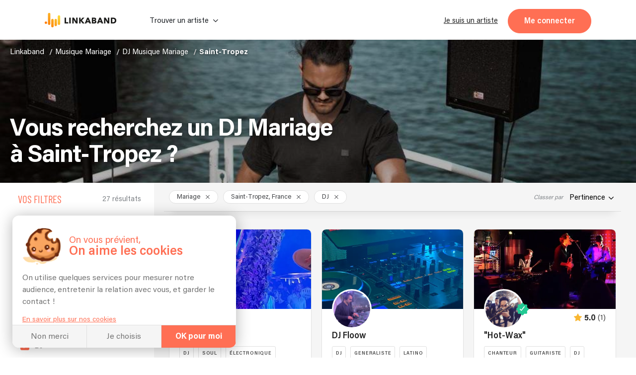

--- FILE ---
content_type: application/javascript
request_url: https://linkaband.com/18-es2015.5562e04fb107d2336c08.js
body_size: 11023
content:
(window.webpackJsonp=window.webpackJsonp||[]).push([[18],{"/fSM":function(t,e,n){"use strict";n("mrSG"),n("7W/L"),n("Akrg"),n("8Y7J"),n("6bMv"),n("TXfF"),n("j5V/"),n("fNGB"),n("y+xJ"),n("4Jtj"),n("rX1C");var o=n("Ry/H"),i=n("Izlp"),r=n("BBZF");n("D2gF"),n("oXA7"),n("XJvv"),n("bk9D"),n.d(e,"a",function(){return a});var a=function(){function t(){}var e;return e=t,t.forRoot=function(t){return{ngModule:e,providers:r.a.concat([{provide:i.a,useClass:o.b},{provide:o.a,useValue:t}])}},t}()},"3FdN":function(t,e,n){"use strict";n.d(e,"a",function(){return i}),n("mrSG");var o=n("SIQg"),i=(n("jeoQ"),function(){function t(t,e){this._mapsWrapper=t,this._zone=e,this._markers=new Map}return t.prototype.deleteMarker=function(t){var e=this,n=this._markers.get(t);return null==n?Promise.resolve():n.then(function(n){return e._zone.run(function(){n.setMap(null),e._markers.delete(t)})})},t.prototype.updateMarkerPosition=function(t){return this._markers.get(t).then(function(e){return e.setPosition({lat:t.latitude,lng:t.longitude})})},t.prototype.updateTitle=function(t){return this._markers.get(t).then(function(e){return e.setTitle(t.title)})},t.prototype.updateLabel=function(t){return this._markers.get(t).then(function(e){e.setLabel(t.label)})},t.prototype.updateDraggable=function(t){return this._markers.get(t).then(function(e){return e.setDraggable(t.draggable)})},t.prototype.updateIcon=function(t){return this._markers.get(t).then(function(e){return e.setIcon(t.iconUrl)})},t.prototype.updateOpacity=function(t){return this._markers.get(t).then(function(e){return e.setOpacity(t.opacity)})},t.prototype.updateVisible=function(t){return this._markers.get(t).then(function(e){return e.setVisible(t.visible)})},t.prototype.updateZIndex=function(t){return this._markers.get(t).then(function(e){return e.setZIndex(t.zIndex)})},t.prototype.updateClickable=function(t){return this._markers.get(t).then(function(e){return e.setClickable(t.clickable)})},t.prototype.updateAnimation=function(t){return this._markers.get(t).then(function(e){e.setAnimation("string"==typeof t.animation?google.maps.Animation[t.animation]:t.animation)})},t.prototype.addMarker=function(t){var e=this._mapsWrapper.createMarker({position:{lat:t.latitude,lng:t.longitude},label:t.label,draggable:t.draggable,icon:t.iconUrl,opacity:t.opacity,visible:t.visible,zIndex:t.zIndex,title:t.title,clickable:t.clickable,animation:"string"==typeof t.animation?google.maps.Animation[t.animation]:t.animation});this._markers.set(t,e)},t.prototype.getNativeMarker=function(t){return this._markers.get(t)},t.prototype.createEventObservable=function(t,e){var n=this;return new o.a(function(o){n._markers.get(e).then(function(e){e.addListener(t,function(t){return n._zone.run(function(){return o.next(t)})})})})},t}())},"4Jtj":function(t,e,n){"use strict";n.d(e,"a",function(){return i}),n("mrSG");var o=n("SIQg"),i=(n("jeoQ"),function(){function t(t,e){this._wrapper=t,this._zone=e,this._layers=new Map}return t.prototype.addKmlLayer=function(t){var e=this._wrapper.getNativeMap().then(function(e){return new google.maps.KmlLayer({clickable:t.clickable,map:e,preserveViewport:t.preserveViewport,screenOverlays:t.screenOverlays,suppressInfoWindows:t.suppressInfoWindows,url:t.url,zIndex:t.zIndex})});this._layers.set(t,e)},t.prototype.setOptions=function(t,e){this._layers.get(t).then(function(t){return t.setOptions(e)})},t.prototype.deleteKmlLayer=function(t){var e=this;this._layers.get(t).then(function(n){n.setMap(null),e._layers.delete(t)})},t.prototype.createEventObservable=function(t,e){var n=this;return new o.a(function(o){n._layers.get(e).then(function(e){e.addListener(t,function(t){return n._zone.run(function(){return o.next(t)})})})})},t}())},"6bMv":function(t,e,n){"use strict";n.d(e,"a",function(){return i}),n("mrSG");var o=n("SIQg"),i=(n("jeoQ"),function(){function t(t,e){this._apiWrapper=t,this._zone=e,this._rectangles=new Map}return t.prototype.addRectangle=function(t){this._rectangles.set(t,this._apiWrapper.createRectangle({bounds:{north:t.north,east:t.east,south:t.south,west:t.west},clickable:t.clickable,draggable:t.draggable,editable:t.editable,fillColor:t.fillColor,fillOpacity:t.fillOpacity,strokeColor:t.strokeColor,strokeOpacity:t.strokeOpacity,strokePosition:t.strokePosition,strokeWeight:t.strokeWeight,visible:t.visible,zIndex:t.zIndex}))},t.prototype.removeRectangle=function(t){var e=this;return this._rectangles.get(t).then(function(n){n.setMap(null),e._rectangles.delete(t)})},t.prototype.setOptions=function(t,e){return this._rectangles.get(t).then(function(t){return t.setOptions(e)})},t.prototype.getBounds=function(t){return this._rectangles.get(t).then(function(t){return t.getBounds()})},t.prototype.setBounds=function(t){return this._rectangles.get(t).then(function(e){return e.setBounds({north:t.north,east:t.east,south:t.south,west:t.west})})},t.prototype.setEditable=function(t){return this._rectangles.get(t).then(function(e){return e.setEditable(t.editable)})},t.prototype.setDraggable=function(t){return this._rectangles.get(t).then(function(e){return e.setDraggable(t.draggable)})},t.prototype.setVisible=function(t){return this._rectangles.get(t).then(function(e){return e.setVisible(t.visible)})},t.prototype.createEventObservable=function(t,e){var n=this;return o.a.create(function(o){var i=null;return n._rectangles.get(e).then(function(e){i=e.addListener(t,function(t){return n._zone.run(function(){return o.next(t)})})}),function(){null!==i&&i.remove()}})},t}())},"7W/L":function(t,e,n){"use strict";n.d(e,"a",function(){return i}),n("mrSG");var o=n("8Y7J"),i=(n("jeoQ"),n("jJjB"),n("6bMv"),n("zKQG"),n("3FdN"),n("fNGB"),n("y+xJ"),n("4Jtj"),n("rX1C"),n("D2gF"),function(){function t(t,e,n){this._elem=t,this._mapsWrapper=e,this._fitBoundsService=n,this.longitude=0,this.latitude=0,this.zoom=8,this.draggable=!0,this.disableDoubleClickZoom=!1,this.disableDefaultUI=!1,this.scrollwheel=!0,this.keyboardShortcuts=!0,this.zoomControl=!0,this.styles=[],this.usePanning=!1,this.streetViewControl=!0,this.fitBounds=!1,this.scaleControl=!1,this.mapTypeControl=!1,this.panControl=!1,this.rotateControl=!1,this.fullscreenControl=!1,this.mapTypeId="roadmap",this.clickableIcons=!0,this.gestureHandling="auto",this._observableSubscriptions=[],this.mapClick=new o.EventEmitter,this.mapRightClick=new o.EventEmitter,this.mapDblClick=new o.EventEmitter,this.centerChange=new o.EventEmitter,this.boundsChange=new o.EventEmitter,this.mapTypeIdChange=new o.EventEmitter,this.idle=new o.EventEmitter,this.zoomChange=new o.EventEmitter,this.mapReady=new o.EventEmitter}var e;return e=t,t.prototype.ngOnInit=function(){var t=this._elem.nativeElement.querySelector(".agm-map-container-inner");this._initMapInstance(t)},t.prototype._initMapInstance=function(t){var e=this;this._mapsWrapper.createMap(t,{center:{lat:this.latitude||0,lng:this.longitude||0},zoom:this.zoom,minZoom:this.minZoom,maxZoom:this.maxZoom,disableDefaultUI:this.disableDefaultUI,disableDoubleClickZoom:this.disableDoubleClickZoom,scrollwheel:this.scrollwheel,backgroundColor:this.backgroundColor,draggable:this.draggable,draggableCursor:this.draggableCursor,draggingCursor:this.draggingCursor,keyboardShortcuts:this.keyboardShortcuts,styles:this.styles,zoomControl:this.zoomControl,zoomControlOptions:this.zoomControlOptions,streetViewControl:this.streetViewControl,streetViewControlOptions:this.streetViewControlOptions,scaleControl:this.scaleControl,scaleControlOptions:this.scaleControlOptions,mapTypeControl:this.mapTypeControl,mapTypeControlOptions:this.mapTypeControlOptions,panControl:this.panControl,panControlOptions:this.panControlOptions,rotateControl:this.rotateControl,rotateControlOptions:this.rotateControlOptions,fullscreenControl:this.fullscreenControl,fullscreenControlOptions:this.fullscreenControlOptions,mapTypeId:this.mapTypeId,clickableIcons:this.clickableIcons,gestureHandling:this.gestureHandling,restriction:this.restriction}).then(function(){return e._mapsWrapper.getNativeMap()}).then(function(t){return e.mapReady.emit(t)}),this._handleMapCenterChange(),this._handleMapZoomChange(),this._handleMapMouseEvents(),this._handleBoundsChange(),this._handleMapTypeIdChange(),this._handleIdleEvent()},t.prototype.ngOnDestroy=function(){this._observableSubscriptions.forEach(function(t){return t.unsubscribe()}),this._mapsWrapper.clearInstanceListeners(),this._fitBoundsSubscription&&this._fitBoundsSubscription.unsubscribe()},t.prototype.ngOnChanges=function(t){this._updateMapOptionsChanges(t),this._updatePosition(t)},t.prototype._updateMapOptionsChanges=function(t){var n={};Object.keys(t).filter(function(t){return-1!==e._mapOptionsAttributes.indexOf(t)}).forEach(function(e){n[e]=t[e].currentValue}),this._mapsWrapper.setMapOptions(n)},t.prototype.triggerResize=function(t){var e=this;return void 0===t&&(t=!0),new Promise(function(n){setTimeout(function(){return e._mapsWrapper.triggerMapEvent("resize").then(function(){t&&(null!=e.fitBounds?e._fitBounds():e._setCenter()),n()})})})},t.prototype._updatePosition=function(t){(null!=t.latitude||null!=t.longitude||t.fitBounds)&&("fitBounds"in t?this._fitBounds():"number"==typeof this.latitude&&"number"==typeof this.longitude&&this._setCenter())},t.prototype._setCenter=function(){var t={lat:this.latitude,lng:this.longitude};this.usePanning?this._mapsWrapper.panTo(t):this._mapsWrapper.setCenter(t)},t.prototype._fitBounds=function(){switch(this.fitBounds){case!0:this._subscribeToFitBoundsUpdates();break;case!1:this._fitBoundsSubscription&&this._fitBoundsSubscription.unsubscribe();break;default:this._updateBounds(this.fitBounds)}},t.prototype._subscribeToFitBoundsUpdates=function(){var t=this;this._fitBoundsSubscription=this._fitBoundsService.getBounds$().subscribe(function(e){return t._updateBounds(e)})},t.prototype._updateBounds=function(t){if(this._isLatLngBoundsLiteral(t)&&google&&google.maps){var e=new google.maps.LatLngBounds;e.union(t),t=e}this.usePanning?this._mapsWrapper.panToBounds(t):this._mapsWrapper.fitBounds(t)},t.prototype._isLatLngBoundsLiteral=function(t){return null!=t&&void 0===t.extend},t.prototype._handleMapCenterChange=function(){var t=this,e=this._mapsWrapper.subscribeToMapEvent("center_changed").subscribe(function(){t._mapsWrapper.getCenter().then(function(e){t.latitude=e.lat(),t.longitude=e.lng(),t.centerChange.emit({lat:t.latitude,lng:t.longitude})})});this._observableSubscriptions.push(e)},t.prototype._handleBoundsChange=function(){var t=this,e=this._mapsWrapper.subscribeToMapEvent("bounds_changed").subscribe(function(){t._mapsWrapper.getBounds().then(function(e){t.boundsChange.emit(e)})});this._observableSubscriptions.push(e)},t.prototype._handleMapTypeIdChange=function(){var t=this,e=this._mapsWrapper.subscribeToMapEvent("maptypeid_changed").subscribe(function(){t._mapsWrapper.getMapTypeId().then(function(e){t.mapTypeIdChange.emit(e)})});this._observableSubscriptions.push(e)},t.prototype._handleMapZoomChange=function(){var t=this,e=this._mapsWrapper.subscribeToMapEvent("zoom_changed").subscribe(function(){t._mapsWrapper.getZoom().then(function(e){t.zoom=e,t.zoomChange.emit(e)})});this._observableSubscriptions.push(e)},t.prototype._handleIdleEvent=function(){var t=this,e=this._mapsWrapper.subscribeToMapEvent("idle").subscribe(function(){t.idle.emit(void 0)});this._observableSubscriptions.push(e)},t.prototype._handleMapMouseEvents=function(){var t=this;[{name:"click",emitter:this.mapClick},{name:"rightclick",emitter:this.mapRightClick},{name:"dblclick",emitter:this.mapDblClick}].forEach(function(e){var n=t._mapsWrapper.subscribeToMapEvent(e.name).subscribe(function(t){var n={coords:{lat:t.latLng.lat(),lng:t.latLng.lng()}};e.emitter.emit(n)});t._observableSubscriptions.push(n)})},t._mapOptionsAttributes=["disableDoubleClickZoom","scrollwheel","draggable","draggableCursor","draggingCursor","keyboardShortcuts","zoomControl","zoomControlOptions","styles","streetViewControl","streetViewControlOptions","zoom","mapTypeControl","mapTypeControlOptions","minZoom","maxZoom","panControl","panControlOptions","rotateControl","rotateControlOptions","fullscreenControl","fullscreenControlOptions","scaleControl","scaleControlOptions","mapTypeId","clickableIcons","gestureHandling","restriction"],t}())},Akrg:function(t,e,n){"use strict";n.d(e,"a",function(){return i}),n("mrSG");var o=n("8Y7J"),i=(n("jJjB"),function(){function t(t){this._manager=t,this.clickable=!0,this.draggable=!1,this.editable=!1,this.radius=0,this.strokePosition="CENTER",this.strokeWeight=0,this.visible=!0,this.centerChange=new o.EventEmitter,this.circleClick=new o.EventEmitter,this.circleDblClick=new o.EventEmitter,this.drag=new o.EventEmitter,this.dragEnd=new o.EventEmitter,this.dragStart=new o.EventEmitter,this.mouseDown=new o.EventEmitter,this.mouseMove=new o.EventEmitter,this.mouseOut=new o.EventEmitter,this.mouseOver=new o.EventEmitter,this.mouseUp=new o.EventEmitter,this.radiusChange=new o.EventEmitter,this.rightClick=new o.EventEmitter,this._circleAddedToManager=!1,this._eventSubscriptions=[]}var e;return e=t,t.prototype.ngOnInit=function(){this._manager.addCircle(this),this._circleAddedToManager=!0,this._registerEventListeners()},t.prototype.ngOnChanges=function(t){this._circleAddedToManager&&((t.latitude||t.longitude)&&this._manager.setCenter(this),t.editable&&this._manager.setEditable(this),t.draggable&&this._manager.setDraggable(this),t.visible&&this._manager.setVisible(this),t.radius&&this._manager.setRadius(this),this._updateCircleOptionsChanges(t))},t.prototype._updateCircleOptionsChanges=function(t){var n={},o=Object.keys(t).filter(function(t){return-1!==e._mapOptions.indexOf(t)});o.forEach(function(e){n[e]=t[e].currentValue}),o.length>0&&this._manager.setOptions(this,n)},t.prototype._registerEventListeners=function(){var t=this,e=new Map;e.set("center_changed",this.centerChange),e.set("click",this.circleClick),e.set("dblclick",this.circleDblClick),e.set("drag",this.drag),e.set("dragend",this.dragEnd),e.set("dragstart",this.dragStart),e.set("mousedown",this.mouseDown),e.set("mousemove",this.mouseMove),e.set("mouseout",this.mouseOut),e.set("mouseover",this.mouseOver),e.set("mouseup",this.mouseUp),e.set("radius_changed",this.radiusChange),e.set("rightclick",this.rightClick),e.forEach(function(e,n){t._eventSubscriptions.push(t._manager.createEventObservable(n,t).subscribe(function(o){switch(n){case"radius_changed":t._manager.getRadius(t).then(function(t){return e.emit(t)});break;case"center_changed":t._manager.getCenter(t).then(function(t){return e.emit({lat:t.lat(),lng:t.lng()})});break;default:e.emit({coords:{lat:o.latLng.lat(),lng:o.latLng.lng()}})}}))})},t.prototype.ngOnDestroy=function(){this._eventSubscriptions.forEach(function(t){t.unsubscribe()}),this._eventSubscriptions=null,this._manager.removeCircle(this)},t.prototype.getBounds=function(){return this._manager.getBounds(this)},t.prototype.getCenter=function(){return this._manager.getCenter(this)},t._mapOptions=["fillColor","fillOpacity","strokeColor","strokeOpacity","strokePosition","strokeWeight","visible","zIndex","clickable"],t}())},BBZF:function(t,e,n){"use strict";n.d(e,"c",function(){return o}),n.d(e,"b",function(){return i}),n.d(e,"a",function(){return r});var o=function(){function t(){}return t.prototype.getNativeWindow=function(){return window},t}(),i=function(){function t(){}return t.prototype.getNativeDocument=function(){return document},t}(),r=[o,i]},D2gF:function(t,e,n){"use strict";n.d(e,"a",function(){return p}),n.d(e,"b",function(){return h}),n("mrSG");var o=n("X/DG"),i=n("g/MW"),r=n("QoT1"),a=n("NMJ5"),s=n("EnhI"),u=n("1q39"),l=n("rdQv"),c=n("ffME"),p=(n("Izlp"),function(){return function(){}}()),h=function(){function t(t){var e=this;this._boundsChangeSampleTime$=new o.a(200),this._includeInBounds$=new o.a(new Map),this.bounds$=Object(i.a)(t.load()).pipe(Object(a.a)(function(){return e._includeInBounds$}),Object(s.a)(this._boundsChangeSampleTime$.pipe(Object(u.a)(function(t){return Object(r.a)(0,t)}))),Object(l.a)(function(t){return e._generateBounds(t)}),Object(c.a)(1))}return t.prototype._generateBounds=function(t){var e=new google.maps.LatLngBounds;return t.forEach(function(t){return e.extend(t)}),e},t.prototype.addToBounds=function(t){var e=this._createIdentifier(t);if(!this._includeInBounds$.value.has(e)){var n=this._includeInBounds$.value;n.set(e,t),this._includeInBounds$.next(n)}},t.prototype.removeFromBounds=function(t){var e=this._includeInBounds$.value;e.delete(this._createIdentifier(t)),this._includeInBounds$.next(e)},t.prototype.changeFitBoundsChangeSampleTime=function(t){this._boundsChangeSampleTime$.next(t)},t.prototype.getBounds$=function(){return this.bounds$},t.prototype._createIdentifier=function(t){return t.lat+"+"+t.lng},t}()},HIff:function(t,e,n){"use strict";n.d(e,"a",function(){return o});class o{}},Izlp:function(t,e,n){"use strict";n.d(e,"a",function(){return o}),n("mrSG");var o=function(){return function(){}}()},"Ry/H":function(t,e,n){"use strict";n.d(e,"a",function(){return s}),n.d(e,"b",function(){return u});var o=n("mrSG"),i=n("8Y7J"),r=(n("BBZF"),n("Izlp")),a=function(t){return t[t.HTTP=1]="HTTP",t[t.HTTPS=2]="HTTPS",t[t.AUTO=3]="AUTO",t}({}),s=new i.InjectionToken("angular-google-maps LAZY_MAPS_API_CONFIG"),u=function(t){function e(e,n,o){void 0===e&&(e=null);var i=t.call(this)||this;return i._SCRIPT_ID="agmGoogleMapsApiScript",i.callbackName="agmLazyMapsAPILoader",i._config=e||{},i._windowRef=n,i._documentRef=o,i}return Object(o.__extends)(e,t),e.prototype.load=function(){var t=this._windowRef.getNativeWindow();if(t.google&&t.google.maps)return Promise.resolve();if(this._scriptLoadingPromise)return this._scriptLoadingPromise;var e=this._documentRef.getNativeDocument().getElementById(this._SCRIPT_ID);if(e)return this._assignScriptLoadingPromise(e),this._scriptLoadingPromise;var n=this._documentRef.getNativeDocument().createElement("script");return n.type="text/javascript",n.async=!0,n.defer=!0,n.id=this._SCRIPT_ID,n.src=this._getScriptSrc(this.callbackName),this._assignScriptLoadingPromise(n),this._documentRef.getNativeDocument().body.appendChild(n),this._scriptLoadingPromise},e.prototype._assignScriptLoadingPromise=function(t){var e=this;this._scriptLoadingPromise=new Promise(function(n,o){e._windowRef.getNativeWindow()[e.callbackName]=function(){n()},t.onerror=function(t){o(t)}})},e.prototype._getScriptSrc=function(t){var e;switch(this._config&&this._config.protocol||a.HTTPS){case a.AUTO:e="";break;case a.HTTP:e="http:";break;case a.HTTPS:e="https:"}var n={v:this._config.apiVersion||"quarterly",callback:t,key:this._config.apiKey,client:this._config.clientId,channel:this._config.channel,libraries:this._config.libraries,region:this._config.region,language:this._config.language};return e+"//"+(this._config.hostAndPath||"maps.googleapis.com/maps/api/js")+"?"+Object.keys(n).filter(function(t){return null!=n[t]}).filter(function(t){return!Array.isArray(n[t])||Array.isArray(n[t])&&n[t].length>0}).map(function(t){var e=n[t];return Array.isArray(e)?{key:t,value:e.join(",")}:{key:t,value:n[t]}}).map(function(t){return t.key+"="+t.value}).join("&")},e}(r.a)},TXfF:function(t,e,n){"use strict";n.d(e,"a",function(){return r}),n("mrSG");var o=n("8Y7J"),i=(n("zKQG"),0),r=function(){function t(t,e){this._infoWindowManager=t,this._el=e,this.isOpen=!1,this.infoWindowClose=new o.EventEmitter,this._infoWindowAddedToManager=!1,this._id=(i++).toString()}var e;return e=t,t.prototype.ngOnInit=function(){this.content=this._el.nativeElement.querySelector(".agm-info-window-content"),this._infoWindowManager.addInfoWindow(this),this._infoWindowAddedToManager=!0,this._updateOpenState(),this._registerEventListeners()},t.prototype.ngOnChanges=function(t){this._infoWindowAddedToManager&&((t.latitude||t.longitude)&&"number"==typeof this.latitude&&"number"==typeof this.longitude&&this._infoWindowManager.setPosition(this),t.zIndex&&this._infoWindowManager.setZIndex(this),t.isOpen&&this._updateOpenState(),this._setInfoWindowOptions(t))},t.prototype._registerEventListeners=function(){var t=this;this._infoWindowManager.createEventObservable("closeclick",this).subscribe(function(){t.isOpen=!1,t.infoWindowClose.emit()})},t.prototype._updateOpenState=function(){this.isOpen?this.open():this.close()},t.prototype._setInfoWindowOptions=function(t){var n={};Object.keys(t).filter(function(t){return-1!==e._infoWindowOptionsInputs.indexOf(t)}).forEach(function(e){n[e]=t[e].currentValue}),this._infoWindowManager.setOptions(this,n)},t.prototype.open=function(){return this._infoWindowManager.open(this)},t.prototype.close=function(){var t=this;return this._infoWindowManager.close(this).then(function(){t.infoWindowClose.emit()})},t.prototype.id=function(){return this._id},t.prototype.toString=function(){return"AgmInfoWindow-"+this._id.toString()},t.prototype.ngOnDestroy=function(){this._infoWindowManager.deleteInfoWindow(this)},t._infoWindowOptionsInputs=["disableAutoPan","maxWidth"],t}()},cNoH:function(t,e,n){"use strict";n.d(e,"a",function(){return i});var o=n("SVse");class i{constructor(t,e,n){this.topService=t,this.googleService=e,this.platformId=n,this.lat=48.856614,this.lng=2.352222,this.loaded=!1,this.isProd=!0,this.isBrowser=Object(o.G)(n),this.isBrowser&&(this.googleService.getLoader().importLibrary("maps"),this.isProd="prod"===this.topService.getEnv())}ngOnInit(){this.isBrowser&&("profile"===this.mapPage?(this.zoom=12,this.icon=this.initMarker?"":"assets/images/map_biere.png"):"annonce"===this.mapPage?this.zoom=13:"search"===this.mapPage?(this.icon="assets/images/map_biere.png",window.innerWidth<=767?(this.zoom=12,this.searchMapHeight=250):(this.zoom=11,this.searchMapHeight=300)):this.zoom=13)}onResize(t){"search"===this.mapPage&&(window.innerWidth<=767?(this.zoom=12,this.searchMapHeight=250):(this.zoom=11,this.searchMapHeight=300))}load(t){this.loaded||t.visible&&(this.loaded=!0)}}},fNGB:function(t,e,n){"use strict";n.d(e,"a",function(){return c}),n("mrSG");var o=n("SIQg"),i=n("2btn"),r=n("zzs5"),a=n("1q39"),s=n("rdQv"),u=n("r9Bt"),l=(n("jeoQ"),n("o0K1")),c=function(){function t(t,e){this._mapsWrapper=t,this._zone=e,this._polygons=new Map}return t.prototype.addPolygon=function(t){var e=this._mapsWrapper.createPolygon({clickable:t.clickable,draggable:t.draggable,editable:t.editable,fillColor:t.fillColor,fillOpacity:t.fillOpacity,geodesic:t.geodesic,paths:t.paths,strokeColor:t.strokeColor,strokeOpacity:t.strokeOpacity,strokeWeight:t.strokeWeight,visible:t.visible,zIndex:t.zIndex});this._polygons.set(t,e)},t.prototype.updatePolygon=function(t){var e=this,n=this._polygons.get(t);return null==n?Promise.resolve():n.then(function(n){return e._zone.run(function(){n.setPaths(t.paths)})})},t.prototype.setPolygonOptions=function(t,e){return this._polygons.get(t).then(function(t){t.setOptions(e)})},t.prototype.deletePolygon=function(t){var e=this,n=this._polygons.get(t);return null==n?Promise.resolve():n.then(function(n){return e._zone.run(function(){n.setMap(null),e._polygons.delete(t)})})},t.prototype.getPath=function(t){return this._polygons.get(t).then(function(t){return t.getPath().getArray()})},t.prototype.getPaths=function(t){return this._polygons.get(t).then(function(t){return t.getPaths().getArray().map(function(t){return t.getArray()})})},t.prototype.createEventObservable=function(t,e){var n=this;return new o.a(function(o){n._polygons.get(e).then(function(e){e.addListener(t,function(t){return n._zone.run(function(){return o.next(t)})})})})},t.prototype.createPathEventObservable=function(t){return e=this,void 0,o=function(){var e,n;return function(t,e){var n,o,i,r,a={label:0,sent:function(){if(1&i[0])throw i[1];return i[1]},trys:[],ops:[]};return r={next:s(0),throw:s(1),return:s(2)},"function"==typeof Symbol&&(r[Symbol.iterator]=function(){return this}),r;function s(r){return function(s){return function(r){if(n)throw new TypeError("Generator is already executing.");for(;a;)try{if(n=1,o&&(i=2&r[0]?o.return:r[0]?o.throw||((i=o.return)&&i.call(o),0):o.next)&&!(i=i.call(o,r[1])).done)return i;switch(o=0,i&&(r=[2&r[0],i.value]),r[0]){case 0:case 1:i=r;break;case 4:return a.label++,{value:r[1],done:!1};case 5:a.label++,o=r[1],r=[0];continue;case 7:r=a.ops.pop(),a.trys.pop();continue;default:if(!(i=(i=a.trys).length>0&&i[i.length-1])&&(6===r[0]||2===r[0])){a=0;continue}if(3===r[0]&&(!i||r[1]>i[0]&&r[1]<i[3])){a.label=r[1];break}if(6===r[0]&&a.label<i[1]){a.label=i[1],i=r;break}if(i&&a.label<i[2]){a.label=i[2],a.ops.push(r);break}i[2]&&a.ops.pop(),a.trys.pop();continue}r=e.call(t,a)}catch(s){r=[6,s],o=0}finally{n=i=0}if(5&r[0])throw r[1];return{value:r[0]?r[1]:void 0,done:!0}}([r,s])}}}(this,function(o){switch(o.label){case 0:return[4,this._polygons.get(t)];case 1:return e=o.sent(),n=e.getPaths(),[2,Object(l.a)(n).pipe(Object(r.a)({newArr:n.getArray()}),Object(a.a)(function(t){return i.a.apply(void 0,t.newArr.map(function(e,n){return Object(l.a)(e).pipe(Object(s.a)(function(e){return{parentMVEvent:t,chMVCEvent:e,pathIndex:n}}))})).pipe(Object(r.a)({parentMVEvent:t,chMVCEvent:null,pathIndex:null}))}),Object(u.a)(1),Object(s.a)(function(t){var e,n=t.parentMVEvent,o=t.chMVCEvent,i=t.pathIndex;return o?(e={newArr:n.newArr.map(function(t){return t.getArray().map(function(t){return t.toJSON()})}),pathIndex:i,eventName:o.evName,index:o.index},o.previous&&(e.previous=o.previous)):(e={newArr:n.newArr.map(function(t){return t.getArray().map(function(t){return t.toJSON()})}),eventName:n.evName,index:n.index},n.previous&&(e.previous=n.previous.getArray())),e}))]}})},new((n=void 0)||(n=Promise))(function(t,i){function r(t){try{s(o.next(t))}catch(e){i(e)}}function a(t){try{s(o.throw(t))}catch(e){i(e)}}function s(e){e.done?t(e.value):new n(function(t){t(e.value)}).then(r,a)}s((o=o.apply(e,[])).next())});var e,n,o},t}()},"j5V/":function(t,e,n){"use strict";n.d(e,"a",function(){return a}),n("mrSG");var o=n("8Y7J"),i=n("CZFc"),r=(n("D2gF"),n("3FdN"),n("TXfF"),0),a=function(){function t(t){this._markerManager=t,this.draggable=!1,this.visible=!0,this.openInfoWindow=!0,this.opacity=1,this.zIndex=1,this.clickable=!0,this.markerClick=new o.EventEmitter,this.markerRightClick=new o.EventEmitter,this.dragStart=new o.EventEmitter,this.drag=new o.EventEmitter,this.dragEnd=new o.EventEmitter,this.mouseOver=new o.EventEmitter,this.mouseOut=new o.EventEmitter,this.infoWindow=new o.QueryList,this._markerAddedToManger=!1,this._observableSubscriptions=[],this._fitBoundsDetails$=new i.a(1),this._id=(r++).toString()}return t.prototype.ngAfterContentInit=function(){var t=this;this.handleInfoWindowUpdate(),this.infoWindow.changes.subscribe(function(){return t.handleInfoWindowUpdate()})},t.prototype.handleInfoWindowUpdate=function(){var t=this;if(this.infoWindow.length>1)throw new Error("Expected no more than one info window.");this.infoWindow.forEach(function(e){e.hostMarker=t})},t.prototype.ngOnChanges=function(t){if("string"==typeof this.latitude&&(this.latitude=Number(this.latitude)),"string"==typeof this.longitude&&(this.longitude=Number(this.longitude)),"number"==typeof this.latitude&&"number"==typeof this.longitude){if(!this._markerAddedToManger)return this._markerManager.addMarker(this),this._updateFitBoundsDetails(),this._markerAddedToManger=!0,void this._addEventListeners();(t.latitude||t.longitude)&&(this._markerManager.updateMarkerPosition(this),this._updateFitBoundsDetails()),t.title&&this._markerManager.updateTitle(this),t.label&&this._markerManager.updateLabel(this),t.draggable&&this._markerManager.updateDraggable(this),t.iconUrl&&this._markerManager.updateIcon(this),t.opacity&&this._markerManager.updateOpacity(this),t.visible&&this._markerManager.updateVisible(this),t.zIndex&&this._markerManager.updateZIndex(this),t.clickable&&this._markerManager.updateClickable(this),t.animation&&this._markerManager.updateAnimation(this)}},t.prototype.getFitBoundsDetails$=function(){return this._fitBoundsDetails$.asObservable()},t.prototype._updateFitBoundsDetails=function(){this._fitBoundsDetails$.next({latLng:{lat:this.latitude,lng:this.longitude}})},t.prototype._addEventListeners=function(){var t=this,e=this._markerManager.createEventObservable("click",this).subscribe(function(){t.openInfoWindow&&t.infoWindow.forEach(function(t){return t.open()}),t.markerClick.emit(t)});this._observableSubscriptions.push(e);var n=this._markerManager.createEventObservable("rightclick",this).subscribe(function(){t.markerRightClick.emit(null)});this._observableSubscriptions.push(n);var o=this._markerManager.createEventObservable("dragstart",this).subscribe(function(e){t.dragStart.emit({coords:{lat:e.latLng.lat(),lng:e.latLng.lng()}})});this._observableSubscriptions.push(o);var i=this._markerManager.createEventObservable("drag",this).subscribe(function(e){t.drag.emit({coords:{lat:e.latLng.lat(),lng:e.latLng.lng()}})});this._observableSubscriptions.push(i);var r=this._markerManager.createEventObservable("dragend",this).subscribe(function(e){t.dragEnd.emit({coords:{lat:e.latLng.lat(),lng:e.latLng.lng()}})});this._observableSubscriptions.push(r);var a=this._markerManager.createEventObservable("mouseover",this).subscribe(function(e){t.mouseOver.emit({coords:{lat:e.latLng.lat(),lng:e.latLng.lng()}})});this._observableSubscriptions.push(a);var s=this._markerManager.createEventObservable("mouseout",this).subscribe(function(e){t.mouseOut.emit({coords:{lat:e.latLng.lat(),lng:e.latLng.lng()}})});this._observableSubscriptions.push(s)},t.prototype.id=function(){return this._id},t.prototype.toString=function(){return"AgmMarker-"+this._id.toString()},t.prototype.ngOnDestroy=function(){this._markerManager.deleteMarker(this),this._observableSubscriptions.forEach(function(t){return t.unsubscribe()})},t}()},jJjB:function(t,e,n){"use strict";n.d(e,"a",function(){return i}),n("mrSG");var o=n("SIQg"),i=(n("jeoQ"),function(){function t(t,e){this._apiWrapper=t,this._zone=e,this._circles=new Map}return t.prototype.addCircle=function(t){this._circles.set(t,this._apiWrapper.createCircle({center:{lat:t.latitude,lng:t.longitude},clickable:t.clickable,draggable:t.draggable,editable:t.editable,fillColor:t.fillColor,fillOpacity:t.fillOpacity,radius:t.radius,strokeColor:t.strokeColor,strokeOpacity:t.strokeOpacity,strokePosition:t.strokePosition,strokeWeight:t.strokeWeight,visible:t.visible,zIndex:t.zIndex}))},t.prototype.removeCircle=function(t){var e=this;return this._circles.get(t).then(function(n){n.setMap(null),e._circles.delete(t)})},t.prototype.setOptions=function(t,e){return this._circles.get(t).then(function(t){return t.setOptions(e)})},t.prototype.getBounds=function(t){return this._circles.get(t).then(function(t){return t.getBounds()})},t.prototype.getCenter=function(t){return this._circles.get(t).then(function(t){return t.getCenter()})},t.prototype.getRadius=function(t){return this._circles.get(t).then(function(t){return t.getRadius()})},t.prototype.setCenter=function(t){return this._circles.get(t).then(function(e){return e.setCenter({lat:t.latitude,lng:t.longitude})})},t.prototype.setEditable=function(t){return this._circles.get(t).then(function(e){return e.setEditable(t.editable)})},t.prototype.setDraggable=function(t){return this._circles.get(t).then(function(e){return e.setDraggable(t.draggable)})},t.prototype.setVisible=function(t){return this._circles.get(t).then(function(e){return e.setVisible(t.visible)})},t.prototype.setRadius=function(t){return this._circles.get(t).then(function(e){return e.setRadius(t.radius)})},t.prototype.createEventObservable=function(t,e){var n=this;return new o.a(function(o){var i=null;return n._circles.get(e).then(function(e){i=e.addListener(t,function(t){return n._zone.run(function(){return o.next(t)})})}),function(){null!==i&&i.remove()}})},t}())},jeoQ:function(t,e,n){"use strict";n.d(e,"a",function(){return i}),n("mrSG");var o=n("SIQg"),i=(n("Izlp"),function(){function t(t,e){var n=this;this._loader=t,this._zone=e,this._map=new Promise(function(t){n._mapResolver=t})}return t.prototype.createMap=function(t,e){var n=this;return this._zone.runOutsideAngular(function(){return n._loader.load().then(function(){var o=new google.maps.Map(t,e);n._mapResolver(o)})})},t.prototype.setMapOptions=function(t){this._map.then(function(e){e.setOptions(t)})},t.prototype.createMarker=function(t,e){return void 0===t&&(t={}),void 0===e&&(e=!0),this._map.then(function(n){return e&&(t.map=n),new google.maps.Marker(t)})},t.prototype.createInfoWindow=function(t){return this._map.then(function(){return new google.maps.InfoWindow(t)})},t.prototype.createCircle=function(t){return this._map.then(function(e){return t.map=e,new google.maps.Circle(t)})},t.prototype.createRectangle=function(t){return this._map.then(function(e){return t.map=e,new google.maps.Rectangle(t)})},t.prototype.createPolyline=function(t){return this.getNativeMap().then(function(e){var n=new google.maps.Polyline(t);return n.setMap(e),n})},t.prototype.createPolygon=function(t){return this.getNativeMap().then(function(e){var n=new google.maps.Polygon(t);return n.setMap(e),n})},t.prototype.createDataLayer=function(t){return this._map.then(function(e){var n=new google.maps.Data(t);return n.setMap(e),n})},t.prototype.containsLocation=function(t,e){return google.maps.geometry.poly.containsLocation(t,e)},t.prototype.subscribeToMapEvent=function(t){var e=this;return new o.a(function(n){e._map.then(function(o){o.addListener(t,function(t){e._zone.run(function(){return n.next(t)})})})})},t.prototype.clearInstanceListeners=function(){this._map.then(function(t){google.maps.event.clearInstanceListeners(t)})},t.prototype.setCenter=function(t){return this._map.then(function(e){return e.setCenter(t)})},t.prototype.getZoom=function(){return this._map.then(function(t){return t.getZoom()})},t.prototype.getBounds=function(){return this._map.then(function(t){return t.getBounds()})},t.prototype.getMapTypeId=function(){return this._map.then(function(t){return t.getMapTypeId()})},t.prototype.setZoom=function(t){return this._map.then(function(e){return e.setZoom(t)})},t.prototype.getCenter=function(){return this._map.then(function(t){return t.getCenter()})},t.prototype.panTo=function(t){return this._map.then(function(e){return e.panTo(t)})},t.prototype.panBy=function(t,e){return this._map.then(function(n){return n.panBy(t,e)})},t.prototype.fitBounds=function(t){return this._map.then(function(e){return e.fitBounds(t)})},t.prototype.panToBounds=function(t){return this._map.then(function(e){return e.panToBounds(t)})},t.prototype.getNativeMap=function(){return this._map},t.prototype.triggerMapEvent=function(t){return this._map.then(function(e){return google.maps.event.trigger(e,t)})},t}())},nhl9:function(t,e,n){"use strict";var o=n("8Y7J"),i=n("D2gF"),r=n("j5V/"),a=n("3FdN"),s=n("TXfF"),u=n("zKQG"),l=o["\u0275crt"]({encapsulation:2,styles:[],data:{}});function c(t){return o["\u0275vid"](0,[(t()(),o["\u0275eld"](0,0,null,null,1,"div",[["class","agm-info-window-content"]],null,null,null,null,null)),o["\u0275ncd"](null,0)],null,null)}var p=n("/L1l"),h=n("LqGw"),d=n("YVbv"),g=n("SVse"),f=n("TSSN"),m=n("jeoQ"),b=n("jJjB"),_=n("6bMv"),v=n("y+xJ"),y=n("fNGB"),w=n("4Jtj"),C=n("rX1C"),k=n("Izlp"),O=n("7W/L"),M=o["\u0275crt"]({encapsulation:0,styles:[".agm-map-container-inner[_ngcontent-%COMP%] {\n      width: inherit;\n      height: inherit;\n    }\n    .agm-map-content[_ngcontent-%COMP%] {\n      display:none;\n    }"],data:{}});function P(t){return o["\u0275vid"](0,[(t()(),o["\u0275eld"](0,0,null,null,0,"div",[["class","agm-map-container-inner sebm-google-map-container-inner"]],null,null,null,null,null)),(t()(),o["\u0275eld"](1,0,null,null,1,"div",[["class","agm-map-content"]],null,null,null,null,null)),o["\u0275ncd"](null,0)],null,null)}var E=n("Akrg"),I=n("GkpS");n("cNoH"),n("MUA9"),n("LJ6O"),n.d(e,"a",function(){return x}),n.d(e,"b",function(){return L});var x=o["\u0275crt"]({encapsulation:0,styles:[[".sebm-google-map-container[_ngcontent-%COMP%]{height:350px!important;width:100%}.sebm-google-map-container[_ngcontent-%COMP%]   span[_ngcontent-%COMP%]{color:#000}#map[_ngcontent-%COMP%]   .carousel-control[_ngcontent-%COMP%]{display:block!important}#map[_ngcontent-%COMP%]   span[_ngcontent-%COMP%]{color:#000}.mapfleche[_ngcontent-%COMP%]{color:#fff!important;font-size:22px!important}#bodyContent[_ngcontent-%COMP%]{width:160px!important;height:80px}.info-window-body[_ngcontent-%COMP%]{width:180px!important;height:206px;overflow:hidden}.info-window-body[_ngcontent-%COMP%]   p[_ngcontent-%COMP%]{overflow:hidden;text-overflow:ellipsis;white-space:nowrap;font-size:16px;font-weight:700;color:#000;margin-bottom:5px;text-align:center}.social-network[_ngcontent-%COMP%]   a.ico[_ngcontent-%COMP%]{background-color:#fff;border:2px solid #000}.social-circle[_ngcontent-%COMP%]   li[_ngcontent-%COMP%]   a[_ngcontent-%COMP%]{display:inline-block;position:relative;margin:0 auto;border-radius:50%;text-align:center;width:40px;height:40px;font-size:17px;background-color:#fff}.social-network[_ngcontent-%COMP%]   li[_ngcontent-%COMP%]   p[_ngcontent-%COMP%]{overflow:visible;text-overflow:clip;white-space:normal;width:50px;text-align:center}.position_ico[_ngcontent-%COMP%]   li[_ngcontent-%COMP%]{position:relative;top:10px;left:30px;-webkit-transform:translateX(-50%);transform:translateX(-50%)}.social-network[_ngcontent-%COMP%]{padding-top:0;padding-left:0}.boite[_ngcontent-%COMP%]{margin-bottom:20px;font-weight:700;letter-spacing:1px;padding-bottom:85px;font-size:10px}.boite[_ngcontent-%COMP%]   p[_ngcontent-%COMP%]{font-size:8px}.icone0[_ngcontent-%COMP%]{margin-left:-40px}.icone1[_ngcontent-%COMP%]{margin-left:20px}.icone2[_ngcontent-%COMP%]{margin-left:80px}.icones[_ngcontent-%COMP%]{z-index:2;position:absolute;top:90px;left:40px}.text_icone[_ngcontent-%COMP%]{position:absolute;left:50%;-webkit-transform:translateX(-50%);transform:translateX(-50%)}.fa[_ngcontent-%COMP%]{color:#000;font-size:13px;margin-top:12px}.social-circle[_ngcontent-%COMP%]   li[_ngcontent-%COMP%]   a[_ngcontent-%COMP%]:hover   svg[_ngcontent-%COMP%], .triggeredHover[_ngcontent-%COMP%]{-moz-transform:rotate(360deg);-webkit-transform:rotate(360deg);-ms--transform:rotate(360deg);transform:rotate(360deg);transition:all .2s}.btn-map[_ngcontent-%COMP%]{font-size:10px;position:absolute;z-index:101;top:170px;left:50px;padding:8px 10px}.map-size[_ngcontent-%COMP%]{width:100%;height:100%}.agm-info-window-content[_ngcontent-%COMP%]{color:#000!important}"]],data:{}});function z(t){return o["\u0275vid"](0,[(t()(),o["\u0275eld"](0,0,null,null,11,"agm-marker",[],null,null,null,null,null)),o["\u0275prd"](6144,null,i.a,null,[r.a]),o["\u0275did"](2,1720320,null,1,r.a,[a.a],{latitude:[0,"latitude"],longitude:[1,"longitude"],iconUrl:[2,"iconUrl"]},null),o["\u0275qud"](603979776,1,{infoWindow:1}),(t()(),o["\u0275eld"](4,0,null,null,7,"agm-info-window",[],null,null,null,c,l)),o["\u0275did"](5,770048,[[1,4]],0,s.a,[u.a,o.ElementRef],{disableAutoPan:[0,"disableAutoPan"]},null),(t()(),o["\u0275eld"](6,0,null,0,5,"a",[["style","cursor: pointer;"]],[[1,"target",0],[8,"href",4]],[[null,"click"]],function(t,e,n){var i=!0;return"click"===e&&(i=!1!==o["\u0275nov"](t,7).onClick(n.button,n.ctrlKey,n.metaKey,n.shiftKey)&&i),i},null,null)),o["\u0275did"](7,671744,null,0,p.b,[h.a,d.a,g.l],{routerLink:[0,"routerLink"]},null),o["\u0275pad"](8,1),(t()(),o["\u0275ted"](9,null,[" "," "])),o["\u0275pod"](10,{city:0}),o["\u0275pid"](131072,f.j,[f.k,o.ChangeDetectorRef])],function(t,e){t(e,2,0,e.context.$implicit.lat,e.context.$implicit.lng,e.context.$implicit.icon),t(e,5,0,!0);var n=t(e,8,0,e.context.$implicit.slug);t(e,7,0,n)},function(t,e){var n=e.component;t(e,6,0,o["\u0275nov"](e,7).target,o["\u0275nov"](e,7).href);var i=o["\u0275unv"](e,9,0,o["\u0275nov"](e,11).transform("MAP."+n.artistType.name,t(e,10,0,e.context.$implicit.name)));t(e,9,0,i)})}function S(t){return o["\u0275vid"](0,[(t()(),o["\u0275eld"](0,0,null,null,13,"agm-map",[["class","map-search-header"]],[[4,"height","px"],[8,"draggable",0],[2,"sebm-google-map-container",null]],null,null,P,M)),o["\u0275prd"](4608,null,a.a,a.a,[m.a,o.NgZone]),o["\u0275prd"](4608,null,u.a,u.a,[m.a,o.NgZone,a.a]),o["\u0275prd"](4608,null,b.a,b.a,[m.a,o.NgZone]),o["\u0275prd"](4608,null,_.a,_.a,[m.a,o.NgZone]),o["\u0275prd"](4608,null,v.a,v.a,[m.a,o.NgZone]),o["\u0275prd"](4608,null,y.a,y.a,[m.a,o.NgZone]),o["\u0275prd"](4608,null,w.a,w.a,[m.a,o.NgZone]),o["\u0275prd"](4608,null,C.a,C.a,[m.a,o.NgZone]),o["\u0275prd"](512,null,m.a,m.a,[k.a,o.NgZone]),o["\u0275prd"](512,null,i.b,i.b,[k.a]),o["\u0275did"](11,770048,null,0,O.a,[o.ElementRef,m.a,i.b],{longitude:[0,"longitude"],latitude:[1,"latitude"],zoom:[2,"zoom"],disableDoubleClickZoom:[3,"disableDoubleClickZoom"],disableDefaultUI:[4,"disableDefaultUI"],scrollwheel:[5,"scrollwheel"],zoomControl:[6,"zoomControl"],streetViewControl:[7,"streetViewControl"],scaleControl:[8,"scaleControl"]},null),(t()(),o["\u0275and"](16777216,null,0,1,null,z)),o["\u0275did"](13,278528,null,0,g.p,[o.ViewContainerRef,o.TemplateRef,o.IterableDiffers],{ngForOf:[0,"ngForOf"]},null)],function(t,e){var n=e.component;t(e,11,0,n.longitudeA,n.latitudeA,n.zoom,!0,!0,!1,!0,!1,!0),t(e,13,0,n.listeMarker)},function(t,e){t(e,0,0,e.component.searchMapHeight,!0,!0)})}function W(t){return o["\u0275vid"](0,[(t()(),o["\u0275eld"](0,0,null,null,15,"agm-map",[["style","width: 100%; height: 100%;"]],[[2,"sebm-google-map-container",null]],null,null,P,M)),o["\u0275prd"](4608,null,u.a,u.a,[m.a,o.NgZone,a.a]),o["\u0275prd"](4608,null,b.a,b.a,[m.a,o.NgZone]),o["\u0275prd"](4608,null,_.a,_.a,[m.a,o.NgZone]),o["\u0275prd"](4608,null,v.a,v.a,[m.a,o.NgZone]),o["\u0275prd"](4608,null,y.a,y.a,[m.a,o.NgZone]),o["\u0275prd"](4608,null,w.a,w.a,[m.a,o.NgZone]),o["\u0275prd"](4608,null,C.a,C.a,[m.a,o.NgZone]),o["\u0275prd"](512,null,m.a,m.a,[k.a,o.NgZone]),o["\u0275prd"](512,null,i.b,i.b,[k.a]),o["\u0275did"](10,770048,null,0,O.a,[o.ElementRef,m.a,i.b],{longitude:[0,"longitude"],latitude:[1,"latitude"],zoom:[2,"zoom"],minZoom:[3,"minZoom"],maxZoom:[4,"maxZoom"],disableDoubleClickZoom:[5,"disableDoubleClickZoom"],disableDefaultUI:[6,"disableDefaultUI"],scrollwheel:[7,"scrollwheel"],zoomControl:[8,"zoomControl"],streetViewControl:[9,"streetViewControl"],scaleControl:[10,"scaleControl"]},null),o["\u0275prd"](512,null,a.a,a.a,[m.a,o.NgZone]),(t()(),o["\u0275eld"](12,0,null,0,3,"agm-marker",[],null,null,null,null,null)),o["\u0275prd"](6144,null,i.a,null,[r.a]),o["\u0275did"](14,1720320,null,1,r.a,[a.a],{latitude:[0,"latitude"],longitude:[1,"longitude"],iconUrl:[2,"iconUrl"]},null),o["\u0275qud"](603979776,2,{infoWindow:1})],function(t,e){var n=e.component;t(e,10,1,[n.longitude,n.latitude,n.zoom,n.zoom,n.zoom,!0,!0,!1,!1,!1,!0]),t(e,14,0,n.latitude,n.longitude,n.icon)},function(t,e){t(e,0,0,!0)})}function B(t){return o["\u0275vid"](0,[(t()(),o["\u0275eld"](0,0,null,null,13,"agm-map",[["style","width: 100%; height: 100%;"]],[[2,"sebm-google-map-container",null]],null,null,P,M)),o["\u0275prd"](4608,null,a.a,a.a,[m.a,o.NgZone]),o["\u0275prd"](4608,null,u.a,u.a,[m.a,o.NgZone,a.a]),o["\u0275prd"](4608,null,_.a,_.a,[m.a,o.NgZone]),o["\u0275prd"](4608,null,v.a,v.a,[m.a,o.NgZone]),o["\u0275prd"](4608,null,y.a,y.a,[m.a,o.NgZone]),o["\u0275prd"](4608,null,w.a,w.a,[m.a,o.NgZone]),o["\u0275prd"](4608,null,C.a,C.a,[m.a,o.NgZone]),o["\u0275prd"](512,null,m.a,m.a,[k.a,o.NgZone]),o["\u0275prd"](512,null,i.b,i.b,[k.a]),o["\u0275did"](10,770048,null,0,O.a,[o.ElementRef,m.a,i.b],{longitude:[0,"longitude"],latitude:[1,"latitude"],zoom:[2,"zoom"],maxZoom:[3,"maxZoom"],disableDoubleClickZoom:[4,"disableDoubleClickZoom"],disableDefaultUI:[5,"disableDefaultUI"],scrollwheel:[6,"scrollwheel"],zoomControl:[7,"zoomControl"],streetViewControl:[8,"streetViewControl"],scaleControl:[9,"scaleControl"]},null),o["\u0275prd"](512,null,b.a,b.a,[m.a,o.NgZone]),(t()(),o["\u0275eld"](12,0,null,0,1,"agm-circle",[],null,null,null,null,null)),o["\u0275did"](13,737280,null,0,E.a,[b.a],{latitude:[0,"latitude"],longitude:[1,"longitude"],fillColor:[2,"fillColor"],fillOpacity:[3,"fillOpacity"],radius:[4,"radius"]},null)],function(t,e){var n=e.component;t(e,10,0,n.longitude,n.latitude,n.zoom,n.zoom+3,!0,!0,!1,!0,!1,!0),t(e,13,0,n.latitude,n.longitude,"#F0AA1E",.35,800)},function(t,e){t(e,0,0,!0)})}function T(t){return o["\u0275vid"](0,[(t()(),o["\u0275eld"](0,0,null,null,7,"div",[["class","map-size"],["inViewport",""]],null,[[null,"inViewportAction"]],function(t,e,n){var o=!0;return"inViewportAction"===e&&(o=!1!==t.component.load(n)&&o),o},null,null)),o["\u0275did"](1,4341760,null,0,I.a,[o.PLATFORM_ID,o.ElementRef,I.c],null,{inViewportAction:"inViewportAction"}),(t()(),o["\u0275and"](16777216,null,null,1,null,S)),o["\u0275did"](3,16384,null,0,g.q,[o.ViewContainerRef,o.TemplateRef],{ngIf:[0,"ngIf"]},null),(t()(),o["\u0275and"](16777216,null,null,1,null,W)),o["\u0275did"](5,16384,null,0,g.q,[o.ViewContainerRef,o.TemplateRef],{ngIf:[0,"ngIf"]},null),(t()(),o["\u0275and"](16777216,null,null,1,null,B)),o["\u0275did"](7,16384,null,0,g.q,[o.ViewContainerRef,o.TemplateRef],{ngIf:[0,"ngIf"]},null)],function(t,e){var n=e.component;t(e,3,0,"search"===n.mapPage&&n.loaded),t(e,5,0,"profile"===n.mapPage&&n.loaded),t(e,7,0,"annonce"===n.mapPage&&n.loaded)},null)}function L(t){return o["\u0275vid"](2,[(t()(),o["\u0275and"](16777216,null,null,1,null,T)),o["\u0275did"](1,16384,null,0,g.q,[o.ViewContainerRef,o.TemplateRef],{ngIf:[0,"ngIf"]},null)],function(t,e){var n=e.component;t(e,1,0,n.isProd&&n.isBrowser)},null)}},o0K1:function(t,e,n){"use strict";n.d(e,"a",function(){return i});var o=n("kVMw");function i(t){var e=["insert_at","remove_at","set_at"];return Object(o.a)(function(n){return e.map(function(e){return t.addListener(e,function(o,i){return n.apply(t,[{newArr:t.getArray(),evName:e,index:o,previous:i}])})})},function(t,e){return e.forEach(function(t){return t.remove()})})}},rX1C:function(t,e,n){"use strict";n.d(e,"a",function(){return i}),n("mrSG");var o=n("SIQg"),i=(n("jeoQ"),function(){function t(t,e){this._wrapper=t,this._zone=e,this._layers=new Map}return t.prototype.addDataLayer=function(t){var e=this,n=this._wrapper.createDataLayer({style:t.style}).then(function(n){return t.geoJson&&e.getDataFeatures(n,t.geoJson).then(function(t){return n.features=t}),n});this._layers.set(t,n)},t.prototype.deleteDataLayer=function(t){var e=this;this._layers.get(t).then(function(n){n.setMap(null),e._layers.delete(t)})},t.prototype.updateGeoJson=function(t,e){var n=this;this._layers.get(t).then(function(t){t.forEach(function(e){t.remove(e);var n=t.features.indexOf(e,0);n>-1&&t.features.splice(n,1)}),n.getDataFeatures(t,e).then(function(e){return t.features=e})})},t.prototype.setDataOptions=function(t,e){this._layers.get(t).then(function(t){t.setControlPosition(e.controlPosition),t.setControls(e.controls),t.setDrawingMode(e.drawingMode),t.setStyle(e.style)})},t.prototype.createEventObservable=function(t,e){var n=this;return new o.a(function(o){n._layers.get(e).then(function(e){e.addListener(t,function(t){return n._zone.run(function(){return o.next(t)})})})})},t.prototype.getDataFeatures=function(t,e){return new Promise(function(n,o){if("object"==typeof e)try{n(t.addGeoJson(e))}catch(i){o(i)}else"string"==typeof e?t.loadGeoJson(e,null,n):o("Impossible to extract features from geoJson: wrong argument type")})},t}())},"xB/R":function(t,e,n){"use strict";n.d(e,"a",function(){return o});var o=function(){function t(){}return t.prototype.load=function(){if(!window.google||!window.google.maps)throw new Error("Google Maps API not loaded on page. Make sure window.google.maps is available!");return Promise.resolve()},t}()},"y+xJ":function(t,e,n){"use strict";n.d(e,"a",function(){return s}),n("mrSG");var o=n("SIQg"),i=(n("jeoQ"),n("o0K1")),r=function(t,e,n,o){return new(n||(n=Promise))(function(i,r){function a(t){try{u(o.next(t))}catch(e){r(e)}}function s(t){try{u(o.throw(t))}catch(e){r(e)}}function u(t){t.done?i(t.value):new n(function(e){e(t.value)}).then(a,s)}u((o=o.apply(t,e||[])).next())})},a=function(t,e){var n,o,i,r,a={label:0,sent:function(){if(1&i[0])throw i[1];return i[1]},trys:[],ops:[]};return r={next:s(0),throw:s(1),return:s(2)},"function"==typeof Symbol&&(r[Symbol.iterator]=function(){return this}),r;function s(r){return function(s){return function(r){if(n)throw new TypeError("Generator is already executing.");for(;a;)try{if(n=1,o&&(i=2&r[0]?o.return:r[0]?o.throw||((i=o.return)&&i.call(o),0):o.next)&&!(i=i.call(o,r[1])).done)return i;switch(o=0,i&&(r=[2&r[0],i.value]),r[0]){case 0:case 1:i=r;break;case 4:return a.label++,{value:r[1],done:!1};case 5:a.label++,o=r[1],r=[0];continue;case 7:r=a.ops.pop(),a.trys.pop();continue;default:if(!(i=(i=a.trys).length>0&&i[i.length-1])&&(6===r[0]||2===r[0])){a=0;continue}if(3===r[0]&&(!i||r[1]>i[0]&&r[1]<i[3])){a.label=r[1];break}if(6===r[0]&&a.label<i[1]){a.label=i[1],i=r;break}if(i&&a.label<i[2]){a.label=i[2],a.ops.push(r);break}i[2]&&a.ops.pop(),a.trys.pop();continue}r=e.call(t,a)}catch(s){r=[6,s],o=0}finally{n=i=0}if(5&r[0])throw r[1];return{value:r[0]?r[1]:void 0,done:!0}}([r,s])}}},s=function(){function t(t,e){this._mapsWrapper=t,this._zone=e,this._polylines=new Map}var e;return e=t,t._convertPoints=function(t){return t._getPoints().map(function(t){return{lat:t.latitude,lng:t.longitude}})},t.prototype.addPolyline=function(t){var n=e._convertPoints(t),o=this._mapsWrapper.createPolyline({clickable:t.clickable,draggable:t.draggable,editable:t.editable,geodesic:t.geodesic,strokeColor:t.strokeColor,strokeOpacity:t.strokeOpacity,strokeWeight:t.strokeWeight,visible:t.visible,zIndex:t.zIndex,path:n});this._polylines.set(t,o)},t.prototype.updatePolylinePoints=function(t){var n=this,o=e._convertPoints(t),i=this._polylines.get(t);return null==i?Promise.resolve():i.then(function(t){return n._zone.run(function(){t.setPath(o)})})},t.prototype.setPolylineOptions=function(t,e){return this._polylines.get(t).then(function(t){t.setOptions(e)})},t.prototype.deletePolyline=function(t){var e=this,n=this._polylines.get(t);return null==n?Promise.resolve():n.then(function(n){return e._zone.run(function(){n.setMap(null),e._polylines.delete(t)})})},t.prototype.getMVCPath=function(t){return r(this,void 0,void 0,function(){return a(this,function(e){switch(e.label){case 0:return[4,this._polylines.get(t)];case 1:return[2,e.sent().getPath()]}})})},t.prototype.getPath=function(t){return r(this,void 0,void 0,function(){return a(this,function(e){switch(e.label){case 0:return[4,this.getMVCPath(t)];case 1:return[2,e.sent().getArray()]}})})},t.prototype.createEventObservable=function(t,e){var n=this;return new o.a(function(o){n._polylines.get(e).then(function(e){e.addListener(t,function(t){return n._zone.run(function(){return o.next(t)})})})})},t.prototype.createPathEventObservable=function(t){return r(this,void 0,void 0,function(){var e;return a(this,function(n){switch(n.label){case 0:return[4,this.getMVCPath(t)];case 1:return e=n.sent(),[2,Object(i.a)(e)]}})})},t}()},yX1w:function(t,e,n){"use strict";n.d(e,"a",function(){return o});class o{}},zKQG:function(t,e,n){"use strict";n.d(e,"a",function(){return i}),n("mrSG");var o=n("SIQg"),i=(n("jeoQ"),n("3FdN"),function(){function t(t,e,n){this._mapsWrapper=t,this._zone=e,this._markerManager=n,this._infoWindows=new Map}return t.prototype.deleteInfoWindow=function(t){var e=this,n=this._infoWindows.get(t);return null==n?Promise.resolve():n.then(function(n){return e._zone.run(function(){n.close(),e._infoWindows.delete(t)})})},t.prototype.setPosition=function(t){return this._infoWindows.get(t).then(function(e){return e.setPosition({lat:t.latitude,lng:t.longitude})})},t.prototype.setZIndex=function(t){return this._infoWindows.get(t).then(function(e){return e.setZIndex(t.zIndex)})},t.prototype.open=function(t){var e=this;return this._infoWindows.get(t).then(function(n){return null!=t.hostMarker?e._markerManager.getNativeMarker(t.hostMarker).then(function(t){return e._mapsWrapper.getNativeMap().then(function(e){return n.open(e,t)})}):e._mapsWrapper.getNativeMap().then(function(t){return n.open(t)})})},t.prototype.close=function(t){return this._infoWindows.get(t).then(function(t){return t.close()})},t.prototype.setOptions=function(t,e){return this._infoWindows.get(t).then(function(t){return t.setOptions(e)})},t.prototype.addInfoWindow=function(t){var e={content:t.content,maxWidth:t.maxWidth,zIndex:t.zIndex,disableAutoPan:t.disableAutoPan};"number"==typeof t.latitude&&"number"==typeof t.longitude&&(e.position={lat:t.latitude,lng:t.longitude});var n=this._mapsWrapper.createInfoWindow(e);this._infoWindows.set(t,n)},t.prototype.createEventObservable=function(t,e){var n=this;return new o.a(function(o){n._infoWindows.get(e).then(function(e){e.addListener(t,function(t){return n._zone.run(function(){return o.next(t)})})})})},t}())}}]);

--- FILE ---
content_type: application/javascript
request_url: https://linkaband.com/4-es2015.b9e831189dba2f4a64b2.js
body_size: 9326
content:
(window.webpackJsonp=window.webpackJsonp||[]).push([[4],{"7y+Q":function(t,e,n){"use strict";n.d(e,"a",function(){return o});var i=n("IheW"),l=n("8Y7J"),r=n("2ZMe"),a=n("r1ld");const o=(()=>{class t{constructor(t,e,n){this.http=t,this.apiService=e,this.customCacheService=n,this.billingDropdown=[{label:"DROPDOWN.BILLING.1",value:"Cachet"},{label:"DROPDOWN.BILLING.2",value:"Micro-entrepreneur"},{label:"DROPDOWN.BILLING.3",value:"Association"}],this.countriesDropdown=[{label:"France",value:"FR"},{label:"Belgique",value:"BE"},{label:"Luxembourg",value:"LU"},{label:"Monaco",value:"MO"},{label:"Suisse",value:"CH"}],this.rcsFormats={FR:/^\d{9}$/,BE:/^\d{10}$/,MO:/^\d{2}[A-Z]\d{5}$/,CH:/^CHE-\d{3}\.\d{3}\.\d{3}$/,LU:/^B\d{5,6}$/},this.minCachetAmount=9400,this.pathApi=this.apiService.getApi()}brut(t){const e=(new i.h).set("amount",t);return this.customCacheService.get("brut-"+t,this.http.get(this.pathApi+"simulator/brut",{params:e}))}net(t){const e=(new i.h).set("amount",t);return this.customCacheService.get("net-"+t,this.http.get(this.pathApi+"simulator/net",{params:e}))}global(t){const e=(new i.h).set("amount",t);return this.customCacheService.get("global-"+t,this.http.get(this.pathApi+"simulator/global",{params:e}))}detail(t,e){const n=(new i.h).set("amount",t).set("choice",e);return this.http.get(this.pathApi+"simulator/detail",{params:n})}calculateAmountBrut(t){return 4.676e-19*Math.pow(t,7)-2.942e-15*Math.pow(t,6)+7.555e-12*Math.pow(t,5)-1.014e-8*Math.pow(t,4)+7517e-9*Math.pow(t,3)-.002961*Math.pow(t,2)+1.186*t-32}getNetAmountsApi(){return this.http.get(this.pathApi+"price-tab")}getNetAmounts(){return this.customCacheService.get("net-amounts",this.getNetAmountsApi())}getFirstPrestation(t){if(t&&t.formations&&t.formations.length)for(const e of t.formations)if(e.prestations&&e.prestations.length)return e.prestations[0];return null}createPrice(t,e=!1){if(e)return this.createProductionPrice(t);const n=(new i.h).set("amountOneBrut",(t.amountOneBrut?t.amountOneBrut:0).toString()).set("amountOneNet",(t.amountOneNet?t.amountOneNet:0).toString()).set("amountOtherHt",(t.amountOtherHt?t.amountOtherHt:0).toString()).set("facturation",t.facturation).set("nbMembres",t.nbMembres.toString()).set("artiste",t.artiste?t.artiste.toString():null);return this.http.get(this.pathApi+"price",{params:n})}createProductionPrice(t){const e=(new i.h).set("amountOneNet",(t.amountOneNet?t.amountOneNet:0).toString()).set("amountOtherHt",(t.amountOtherHt?t.amountOtherHt:0).toString()).set("nbMembres",t.nbMembres.toString());return this.http.get(this.pathApi+"production-price",{params:e})}roundPrice(t){return 10*Math.round(t/10)}formatPrice(t){return(10*Math.round(t/1e3)).toLocaleString("fr-FR",{maximumFractionDigits:0})}}return t.ngInjectableDef=l["\u0275\u0275defineInjectable"]({factory:function(){return new t(l["\u0275\u0275inject"](i.c),l["\u0275\u0275inject"](r.a),l["\u0275\u0275inject"](a.a))},token:t,providedIn:"root"}),t})()},"9QWR":function(t,e,n){"use strict";var i=n("8Y7J"),l=n("Twl4"),r=n("gH7A"),a=n("cUpR"),o=n("CaUa"),s=n("J75V"),c=n("SVse"),u=n("TSSN"),d=n("GRAr"),p=n("ZWhD"),g=n("+iW1"),h=n("2ZMe"),_=n("LCkb"),f=n("DNgV"),m=n("d6c7"),v=n("GclF"),b=n("/HVE"),P=n("ltbn"),y=n("CZcN"),C=n("LqGw"),x=n("j0Qt"),O=n("DLXH"),w=n("8wLe"),M=n("/L1l"),S=n("YVbv");n("D1QM"),n("7y+Q"),n("VQPA"),n("4ovW"),n("r1ld"),n("c8un"),n("9bPW"),n("HZWf"),n("CSU+"),n("9HAv"),n.d(e,"a",function(){return A}),n.d(e,"b",function(){return G});var A=i["\u0275crt"]({encapsulation:0,styles:[['.artist-card[_ngcontent-%COMP%]{border:1px solid #e2e2e2;border-radius:10px;background-color:#fff;position:relative;width:100%;max-width:320px;min-width:220px;height:100%;display:flex;flex-direction:column;overflow:visible}.artist-card.LIVE[_ngcontent-%COMP%]{border:1px solid var(--yellow-bg)}.artist-card.hidden[_ngcontent-%COMP%]{outline:5px solid var(--red-error)}.artist-card__header[_ngcontent-%COMP%]{overflow:hidden;-webkit-mask-image:radial-gradient(white,#000);mask-image:radial-gradient(white,#000);border-radius:8px 8px 0 0}.artist-card__header--video[_ngcontent-%COMP%]{height:160px}.artist-card.smallcard[_ngcontent-%COMP%]   .artist-card__stars[_ngcontent-%COMP%]{padding-right:10px}.artist-card.detailed[_ngcontent-%COMP%], .artist-card[_ngcontent-%COMP%]:not(.mobile):not(.disabled):hover{box-shadow:0 12px 18px 0 rgba(0,0,0,.1)}.artist-card.detailed[_ngcontent-%COMP%]   .artist-card__header--front[_ngcontent-%COMP%], .artist-card[_ngcontent-%COMP%]:not(.mobile):not(.disabled):hover   .artist-card__header--front[_ngcontent-%COMP%]{display:none}.artist-card.detailed[_ngcontent-%COMP%]   .artist-card__header--hover[_ngcontent-%COMP%], .artist-card[_ngcontent-%COMP%]:not(.mobile):not(.disabled):hover   .artist-card__header--hover[_ngcontent-%COMP%]{display:block}.artist-card.detailed[_ngcontent-%COMP%]   .artist-card__details--el--front[_ngcontent-%COMP%], .artist-card[_ngcontent-%COMP%]:not(.mobile):not(.disabled):hover   .artist-card__details--el--front[_ngcontent-%COMP%]{opacity:0;visibility:hidden;pointer-events:none}.artist-card.detailed[_ngcontent-%COMP%]   .artist-card__details--el--hover[_ngcontent-%COMP%], .artist-card[_ngcontent-%COMP%]:not(.mobile):not(.disabled):hover   .artist-card__details--el--hover[_ngcontent-%COMP%]{opacity:1;visibility:visible}.artist-card.detailed[_ngcontent-%COMP%]   .artist-card__details--title__expand[_ngcontent-%COMP%]:after, .artist-card[_ngcontent-%COMP%]:not(.mobile):not(.disabled):hover   .artist-card__details--title__expand[_ngcontent-%COMP%]:after{opacity:0;visibility:visible}.artist-card.detailed[_ngcontent-%COMP%]   .artist-card__footer--front[_ngcontent-%COMP%], .artist-card[_ngcontent-%COMP%]:not(.mobile):not(.disabled):hover   .artist-card__footer--front[_ngcontent-%COMP%]{opacity:0;visibility:hidden}.artist-card.detailed[_ngcontent-%COMP%]   .artist-card__footer--hover[_ngcontent-%COMP%], .artist-card[_ngcontent-%COMP%]:not(.mobile):not(.disabled):hover   .artist-card__footer--hover[_ngcontent-%COMP%]{background-color:var(--orange-bg);border-top:none}.artist-card__header--video.no-video[_ngcontent-%COMP%]:hover{cursor:pointer}.artist-card__header--like[_ngcontent-%COMP%]{position:absolute;top:11px;right:10px;height:28px;width:28px;background-color:#fff;border-radius:50%;display:flex;justify-content:center;align-items:center;z-index:100}.artist-card__header--like[_ngcontent-%COMP%]   i[_ngcontent-%COMP%]{color:#e86c60;height:-webkit-max-content;height:-moz-max-content;height:max-content;width:-webkit-max-content;width:-moz-max-content;width:max-content;padding-top:5px}.artist-card__header--like[_ngcontent-%COMP%]   i[_ngcontent-%COMP%]::before{padding:4px 1px 0 0;margin:0;font-size:14px}.artist-card__header--like[_ngcontent-%COMP%]:hover{cursor:pointer}.artist-card__pictures[_ngcontent-%COMP%]{position:relative;left:20px;height:0;width:80px;opacity:1;visibility:visible;transition:opacity .2s,visibility .2s}.artist-card__pictures.hidden[_ngcontent-%COMP%]{opacity:0;visibility:hidden}.artist-card__pictures[_ngcontent-%COMP%]:hover{cursor:pointer}.artist-card__pictures[_ngcontent-%COMP%]   app-profile-picture[_ngcontent-%COMP%]{display:block;margin-top:-50%}.artist-card__stars[_ngcontent-%COMP%]{margin-top:10px;display:flex;justify-content:flex-end;align-items:center;padding-right:20px;height:17px;position:relative}.artist-card__stars[_ngcontent-%COMP%]   .concours_nb_votes[_ngcontent-%COMP%]{font-weight:600}.artist-card__stars[_ngcontent-%COMP%]   .concours_voted[_ngcontent-%COMP%]{color:var(--orange-bg)}.artist-card__stars[_ngcontent-%COMP%]   .icon-answers[_ngcontent-%COMP%]{display:flex;align-items:center;margin-left:10px;color:var(--black-titles);font-weight:700}.artist-card__stars[_ngcontent-%COMP%]   .icon-answers[_ngcontent-%COMP%]:before{color:var(--yellow-bg);margin-right:5px}.artist-card__stars[_ngcontent-%COMP%]   .icon-answers[_ngcontent-%COMP%]   span[_ngcontent-%COMP%]{margin-right:2px}.artist-card__details[_ngcontent-%COMP%]{padding-top:10px;flex:1;display:flex;flex-direction:column;max-height:215px}.artist-card__details--title[_ngcontent-%COMP%]{margin-bottom:10px;margin-top:6px;padding:0 20px;display:flex;align-items:flex-start;justify-content:space-between}.artist-card__details--title[_ngcontent-%COMP%]   a[_ngcontent-%COMP%]{display:-webkit-box;-webkit-line-clamp:3;text-overflow:ellipsis;overflow:hidden;-webkit-box-orient:vertical;-moz-box-orient:vertical;color:#1f1f1f;text-decoration:none;font-family:Acumin;font-size:18px;font-weight:600;letter-spacing:0;line-height:22px;max-height:3.5em}.artist-card__details--title__expand[_ngcontent-%COMP%]{cursor:pointer;position:relative;min-width:16px;width:16px;height:22px;display:flex;align-items:center}.artist-card__details--title__expand[_ngcontent-%COMP%]:after, .artist-card__details--title__expand[_ngcontent-%COMP%]:before{background:var(--orange-bg);content:"";position:absolute;width:100%;height:3px}.artist-card__details--title__expand[_ngcontent-%COMP%]:after{-webkit-transform:rotate(90deg);transform:rotate(90deg);transition:opacity .2s ease-in}.artist-card__details--el[_ngcontent-%COMP%]{position:relative;min-height:110px;flex:1}.artist-card__details--el--front[_ngcontent-%COMP%]{opacity:1;visibility:visible;width:100%;height:100%;padding:0 20px;display:flex;flex-direction:column}.artist-card__details--el--front__category[_ngcontent-%COMP%]{display:flex;justify-content:flex-start;align-items:flex-start;flex-wrap:wrap;max-height:70px;overflow:hidden}.artist-card__details--el--front__category__card[_ngcontent-%COMP%]{border:1px solid #e0e0e0;border-radius:3px;padding:7px;margin-right:9px;margin-bottom:8px}.artist-card__details--el--front__category__card[_ngcontent-%COMP%]   p[_ngcontent-%COMP%]{color:#464646;font-family:Acumin;font-size:10px;font-weight:600;letter-spacing:.83px;line-height:12px;text-transform:uppercase;padding:0;margin:0}.artist-card__details--el--front__description[_ngcontent-%COMP%]{height:1px;width:1px;overflow:hidden;clip:rect(1px 1px 1px 1px);clip:rect(1px,1px,1px,1px)}.artist-card__details--el--front__description[_ngcontent-%COMP%]   p[_ngcontent-%COMP%]{color:#565656;font-family:Acumin;font-size:13px;letter-spacing:0;line-height:22px;padding:0;margin:0}.artist-card__details--el--front__description[_ngcontent-%COMP%]:focus, .artist-card__details--el--front__description[_ngcontent-%COMP%]:hover{height:100%;width:100%}.artist-card__details--el--front__answer[_ngcontent-%COMP%]{display:flex;padding-top:10px;flex:1;align-items:flex-end}.artist-card__details--el--front__answer[_ngcontent-%COMP%]   span[_ngcontent-%COMP%]{display:flex;color:#606060;font-size:13px;line-height:15px;overflow:hidden;white-space:nowrap;text-overflow:ellipsis}.artist-card__details--el--front__answer[_ngcontent-%COMP%]   span[_ngcontent-%COMP%]::before{color:var(--yellow-bg);margin-right:5px;font-size:14px;margin-top:1px;line-height:15px}.artist-card__details--el--hover[_ngcontent-%COMP%]{display:block;opacity:0;visibility:hidden;position:absolute;top:0;left:0;width:100%;height:100%}.artist-card__details--el--hover__formation[_ngcontent-%COMP%]{display:flex;justify-content:space-between;align-items:center;width:100%;padding:7px 12px 7px 16px;border-bottom:1px solid #e1e4e8}.artist-card__details--el--hover__formation[_ngcontent-%COMP%]:last-of-type{border:none}.artist-card__details--el--hover__formation--left[_ngcontent-%COMP%]{display:flex;justify-content:flex-start;min-width:50%;flex:1;--members-width:20px}.artist-card__details--el--hover__formation--left__members[_ngcontent-%COMP%]{display:flex;align-items:center;width:var(--members-width);min-width:var(--members-width)}.artist-card__details--el--hover__formation--left__members[_ngcontent-%COMP%]   i[_ngcontent-%COMP%]{font-size:12px;color:var(--yellow-bg);margin-right:3px;margin-top:1px}.artist-card__details--el--hover__formation--left__members[_ngcontent-%COMP%]   p[_ngcontent-%COMP%]{color:#606060;font-family:Acumin;font-size:13px;font-weight:500;letter-spacing:0;line-height:22px;padding:0;margin:0}.artist-card__details--el--hover__formation--left__title[_ngcontent-%COMP%]{margin-left:5px;width:100%}.artist-card__details--el--hover__formation--left__title[_ngcontent-%COMP%]   p[_ngcontent-%COMP%]{color:#565656;font-family:Acumin;font-size:13px;letter-spacing:0;line-height:22px;padding:0;white-space:nowrap;margin:0;text-overflow:ellipsis;width:calc(95% - var(--members-width));overflow:hidden;transition:.2s ease-in}.artist-card__details--el--hover__formation--right[_ngcontent-%COMP%]{display:flex;justify-content:flex-end;width:-webkit-fit-content;width:-moz-fit-content;width:fit-content}.artist-card__details--el--hover__formation--right__price[_ngcontent-%COMP%]   p[_ngcontent-%COMP%]{color:#1f1f1f;font-family:Acumin;font-size:13px;font-weight:600;letter-spacing:0;line-height:22px;padding:0;margin:0;transition:.2s ease-in}.artist-card__details--el--hover__formation[_ngcontent-%COMP%]:hover{cursor:pointer}.artist-card__details--el--hover__formation[_ngcontent-%COMP%]:hover   .artist-card__details--el--hover__formation--left[_ngcontent-%COMP%]   p[_ngcontent-%COMP%], .artist-card__details--el--hover__formation[_ngcontent-%COMP%]:hover   .artist-card__details--el--hover__formation--right[_ngcontent-%COMP%]   p[_ngcontent-%COMP%]{color:var(--orange-bg)}.artist-card__footer--front[_ngcontent-%COMP%]{opacity:1;visibility:visible;display:flex;justify-content:flex-end;flex-direction:row;align-items:center;padding:5px 0 10px}.artist-card__footer--front__place[_ngcontent-%COMP%]{flex:1;display:flex;justify-content:flex-start;align-items:center;min-width:0}.artist-card__footer--front__place[_ngcontent-%COMP%]   p[_ngcontent-%COMP%]{color:#606060;font-family:Acumin;font-size:13px;font-weight:500;letter-spacing:0;padding:0;margin:0;line-height:15px;overflow:hidden;white-space:nowrap;text-overflow:ellipsis}.artist-card__footer--front__place[_ngcontent-%COMP%]   i[_ngcontent-%COMP%]{color:var(--yellow-bg);margin-right:5px;font-size:14px;margin-top:1px;line-height:15px}.artist-card__footer--front__price[_ngcontent-%COMP%]{display:flex;justify-content:flex-end;padding-left:10px}.artist-card__footer--front__price[_ngcontent-%COMP%]   p[_ngcontent-%COMP%]{color:#1f1f1f;font-family:Acumin;font-size:15px;font-weight:600;letter-spacing:0;line-height:18px;padding:0;margin:0}.artist-card__footer--hover[_ngcontent-%COMP%]{display:flex;opacity:1;visibility:visible;height:50px;bottom:0;width:100%;border-radius:0 0 10px 10px;background-color:#fff;justify-content:space-between;align-items:center;padding:0 14% 0 8%;border-top:1px solid #e1e4e8}@media screen and (max-width:360px){.artist-card__pictures[_ngcontent-%COMP%]{left:15px}.artist-card__stars[_ngcontent-%COMP%]{padding-right:10px}.artist-card__stars[_ngcontent-%COMP%]   .icon-answers[_ngcontent-%COMP%]{margin-right:5px}}']],data:{}});function k(t){return i["\u0275vid"](0,[(t()(),i["\u0275eld"](0,0,null,null,1,"ngx-json-ld",[],[[8,"innerHTML",1]],null,null,l.b,l.a)),i["\u0275did"](1,573440,null,0,r.a,[a.c],{json:[0,"json"]},null)],function(t,e){t(e,1,0,e.component.schemaVideo)},function(t,e){t(e,0,0,i["\u0275nov"](e,1).jsonLD)})}function I(t){return i["\u0275vid"](0,[(t()(),i["\u0275eld"](0,0,null,null,1,"app-stars",[],null,null,null,o.b,o.a)),i["\u0275did"](1,1294336,null,0,s.a,[[8,null],i.ChangeDetectorRef],{average:[0,"average"],nbOpinions:[1,"nbOpinions"]},null)],function(t,e){var n=e.component;t(e,1,0,n.artist.global_rating,n.artist.nb_comments)},null)}function T(t){return i["\u0275vid"](0,[(t()(),i["\u0275eld"](0,0,null,null,2,"div",[["class","concours_nb_votes"]],[[2,"concours_voted",null]],null,null,null,null)),(t()(),i["\u0275eld"](1,0,null,null,1,"span",[],null,null,null,null,null)),(t()(),i["\u0275ted"](2,null,[""," ",""]))],null,function(t,e){var n=e.component;t(e,0,0,n.alreadyVotedConcours),t(e,2,0,n.displayConcours.nb_votes,n.displayConcours.nb_votes>1?"votes":"vote")})}function L(t){return i["\u0275vid"](0,[(t()(),i["\u0275eld"](0,0,null,null,0,"div",[["class","artist-card__details--title__expand"]],null,[[null,"click"]],function(t,e,n){var i=!0,l=t.component;return"click"===e&&(i=0!=(l.showDetails=!l.showDetails)&&i),i},null,null))],null,null)}function R(t){return i["\u0275vid"](0,[(t()(),i["\u0275eld"](0,0,null,null,3,"div",[["class","artist-card__details--el--hover__formation--right"]],null,null,null,null,null)),(t()(),i["\u0275eld"](1,0,null,null,2,"div",[["class","artist-card__details--el--hover__formation--right__price"]],null,null,null,null,null)),(t()(),i["\u0275eld"](2,0,null,null,1,"p",[],null,null,null,null,null)),(t()(),i["\u0275ted"](3,null,[" ","\u20ac "]))],null,function(t,e){t(e,3,0,e.component.roundPrice(e.parent.context.$implicit.lowest_prestation.amount_full_ttc/100))})}function E(t){return i["\u0275vid"](0,[(t()(),i["\u0275eld"](0,0,null,null,11,"div",[["class","artist-card__details--el--hover__formation"]],null,[[null,"click"]],function(t,e,n){var i=!0;return"click"===e&&(i=!1!==t.component.contact(t.context.$implicit.lowest_prestation?t.context.$implicit.lowest_prestation:null,t.context.$implicit)&&i),i},null,null)),(t()(),i["\u0275eld"](1,0,null,null,8,"div",[["class","artist-card__details--el--hover__formation--left"]],null,null,null,null,null)),(t()(),i["\u0275eld"](2,0,null,null,4,"div",[["class","artist-card__details--el--hover__formation--left__members"]],null,null,null,null,null)),(t()(),i["\u0275eld"](3,0,null,null,0,"i",[["class","icon-user"]],null,null,null,null,null)),(t()(),i["\u0275eld"](4,0,null,null,2,"p",[],null,null,null,null,null)),(t()(),i["\u0275eld"](5,0,null,null,1,"b",[],null,null,null,null,null)),(t()(),i["\u0275ted"](6,null,["",""])),(t()(),i["\u0275eld"](7,0,null,null,2,"div",[["class","artist-card__details--el--hover__formation--left__title"]],null,null,null,null,null)),(t()(),i["\u0275eld"](8,0,null,null,1,"p",[],null,null,null,null,null)),(t()(),i["\u0275ted"](9,null,["| ",""])),(t()(),i["\u0275and"](16777216,null,null,1,null,R)),i["\u0275did"](11,16384,null,0,c.q,[i.ViewContainerRef,i.TemplateRef],{ngIf:[0,"ngIf"]},null)],function(t,e){t(e,11,0,e.context.$implicit.lowest_prestation)},function(t,e){t(e,6,0,e.context.$implicit.nb_membres),t(e,9,0,e.context.$implicit.name)})}function V(t){return i["\u0275vid"](0,[(t()(),i["\u0275eld"](0,0,null,null,3,"div",[["class","artist-card__details--el--front__category__card"]],null,null,null,null,null)),(t()(),i["\u0275eld"](1,0,null,null,2,"p",[],null,null,null,null,null)),(t()(),i["\u0275ted"](2,null,["",""])),i["\u0275pid"](131072,u.j,[u.k,i.ChangeDetectorRef])],null,function(t,e){t(e,2,0,i["\u0275unv"](e,2,0,i["\u0275nov"](e,3).transform(e.parent.context.$implicit.name)))})}function j(t){return i["\u0275vid"](0,[(t()(),i["\u0275eld"](0,0,null,null,2,null,null,null,null,null,null,null)),(t()(),i["\u0275and"](16777216,null,null,1,null,V)),i["\u0275did"](2,16384,null,0,c.q,[i.ViewContainerRef,i.TemplateRef],{ngIf:[0,"ngIf"]},null),(t()(),i["\u0275and"](0,null,null,0))],function(t,e){t(e,2,0,"musiciens"!==e.context.$implicit.slug&&"groupe-musique"!==e.context.$implicit.slug&&e.context.index<5)},null)}function D(t){return i["\u0275vid"](0,[(t()(),i["\u0275eld"](0,0,null,null,2,"div",[["class","artist-card__details--el--front__description"]],null,null,null,null,null)),(t()(),i["\u0275eld"](1,0,null,null,1,"p",[],null,null,null,null,null)),(t()(),i["\u0275ted"](2,null,["",""]))],null,function(t,e){var n=e.component;t(e,2,0,n.utilsService.HtmlToStr(n.artist.description))})}function z(t){return i["\u0275vid"](0,[(t()(),i["\u0275eld"](0,0,null,null,4,null,null,null,null,null,null,null)),(t()(),i["\u0275eld"](1,0,null,null,3,"span",[["class","icon-answers"]],null,null,null,null,null)),(t()(),i["\u0275ted"](2,null,["",""])),i["\u0275pod"](3,{time:0}),i["\u0275pid"](131072,u.j,[u.k,i.ChangeDetectorRef])],null,function(t,e){var n=e.component,l=i["\u0275unv"](e,2,0,i["\u0275nov"](e,4).transform("MODAL-DEVIS.M-LOGIN.TIME.SHORT",t(e,3,0,n.artist.response_time)));t(e,2,0,l)})}function q(t){return i["\u0275vid"](0,[(t()(),i["\u0275eld"](0,0,null,null,2,"div",[["class","artist-card__details--el--front__answer"]],null,null,null,null,null)),(t()(),i["\u0275and"](16777216,null,null,1,null,z)),i["\u0275did"](2,16384,null,0,c.q,[i.ViewContainerRef,i.TemplateRef],{ngIf:[0,"ngIf"]},null)],function(t,e){t(e,2,0,e.component.artist.response_time)},null)}function B(t){return i["\u0275vid"](0,[(t()(),i["\u0275eld"](0,0,null,null,3,"div",[["class","artist-card__footer--front__place"]],null,null,null,null,null)),(t()(),i["\u0275eld"](1,0,null,null,0,"i",[["class","icon-location"]],null,null,null,null,null)),(t()(),i["\u0275eld"](2,0,null,null,1,"p",[],null,null,null,null,null)),(t()(),i["\u0275ted"](3,null,["",""]))],null,function(t,e){t(e,3,0,e.component.artist.departement_name)})}function H(t){return i["\u0275vid"](0,[(t()(),i["\u0275eld"](0,0,null,null,2,"div",[["class","artist-card__footer--front__price"]],null,null,null,null,null)),(t()(),i["\u0275eld"](1,0,null,null,1,"p",[],null,null,null,null,null)),(t()(),i["\u0275ted"](2,null,[" ","\u20ac "]))],null,function(t,e){var n=e.component;t(e,2,0,n.roundPrice(n.artist.lowest_formation.lowest_prestation.amount_full_ttc/100))})}function N(t){return i["\u0275vid"](0,[(t()(),i["\u0275eld"](0,0,null,null,1,"app-button",[],null,[[null,"click"]],function(t,e,n){var l=!0,r=t.component;return"click"===e&&(l=!1!==i["\u0275nov"](t,1).onClick(n)&&l),"click"===e&&(l=!1!==r.contact()&&l),l},d.b,d.a)),i["\u0275did"](1,638976,null,0,p.a,[],{type:[0,"type"],arrow:[1,"arrow"],content:[2,"content"]},null)],function(t,e){t(e,1,0,"tertiary",!0,"Contact")},null)}function $(t){return i["\u0275vid"](0,[(t()(),i["\u0275eld"](0,0,null,null,1,"app-button",[],null,[[null,"click"]],function(t,e,n){var l=!0,r=t.component;return"click"===e&&(l=!1!==i["\u0275nov"](t,1).onClick(n)&&l),"click"===e&&(l=!1!==r.voteConcours()&&l),l},d.b,d.a)),i["\u0275did"](1,638976,null,0,p.a,[],{type:[0,"type"],arrow:[1,"arrow"],content:[2,"content"]},null)],function(t,e){t(e,1,0,"tertiary",!0,"Voter")},null)}function G(t){return i["\u0275vid"](2,[i["\u0275pid"](0,g.a,[h.a]),i["\u0275pid"](0,c.A,[]),i["\u0275qud"](402653184,1,{card:0}),(t()(),i["\u0275and"](16777216,null,null,1,null,k)),i["\u0275did"](4,16384,null,0,c.q,[i.ViewContainerRef,i.TemplateRef],{ngIf:[0,"ngIf"]},null),(t()(),i["\u0275eld"](5,0,[[1,0],["card",1]],null,53,"div",[["class","artist-card"]],[[2,"LIVE",null],[2,"disabled",null],[2,"mobile",null],[2,"detailed",null],[2,"hidden",null]],null,null,null,null)),(t()(),i["\u0275eld"](6,0,null,null,7,"div",[["class","artist-card__header"]],null,null,null,null,null)),(t()(),i["\u0275eld"](7,0,null,null,6,"div",[["class","artist-card__header--video"]],[[2,"no-video",null]],[[null,"click"]],function(t,e,n){var i=!0,l=t.component;return"click"===e&&(i=!1!==(l.video?null:l.onOpenArtistProfile("banner",!0))&&i),i},null,null)),(t()(),i["\u0275eld"](8,0,null,null,5,"app-video-section",[],null,[[null,"togglePlayEvent"],[null,"isPlayingEvent"],["window","resize"]],function(t,e,n){var l=!0,r=t.component;return"window:resize"===e&&(l=!1!==i["\u0275nov"](t,9).onResize()&&l),"togglePlayEvent"===e&&(l=!1!==r.handleVideoTogglePlay(n)&&l),"isPlayingEvent"===e&&(l=!1!==r.hideProfilePictureEvent(n)&&l),l},_.c,_.a)),i["\u0275did"](9,770048,null,0,f.a,[i.PLATFORM_ID,m.b,v.a,i.ChangeDetectorRef,b.a],{hoverPlayer:[0,"hoverPlayer"],src:[1,"src"],thumbnail:[2,"thumbnail"],backupThumbnail:[3,"backupThumbnail"],altThumbnail:[4,"altThumbnail"],playable:[5,"playable"],lazy:[6,"lazy"]},{togglePlayEvent:"togglePlayEvent",isPlayingEvent:"isPlayingEvent"}),i["\u0275ppd"](10,4),i["\u0275ppd"](11,4),i["\u0275ppd"](12,1),i["\u0275pid"](131072,u.j,[u.k,i.ChangeDetectorRef]),(t()(),i["\u0275eld"](14,0,null,null,5,"div",[["class","artist-card__pictures"]],[[2,"hidden",null]],[[null,"click"]],function(t,e,n){var i=!0,l=t.component;return"click"===e&&(i=!1!==(l.isMobile?null:l.onOpenArtistProfile("picture",!0))&&i),i},null,null)),(t()(),i["\u0275eld"](15,0,null,null,4,"app-profile-picture",[],null,null,null,P.b,P.a)),i["\u0275did"](16,49152,null,0,y.a,[C.a,x.a,i.ChangeDetectorRef,O.a,w.a],{isVerified:[0,"isVerified"],isTalentTeam:[1,"isTalentTeam"],isLIVE:[2,"isLIVE"],rank:[3,"rank"],profilePicture:[4,"profilePicture"],small:[5,"small"]},null),i["\u0275pod"](17,{url:0,alt:1}),i["\u0275pid"](131072,u.j,[u.k,i.ChangeDetectorRef]),i["\u0275pod"](19,{url:0,alt:1}),(t()(),i["\u0275eld"](20,0,null,null,4,"div",[["class","artist-card__stars"]],null,null,null,null,null)),(t()(),i["\u0275and"](16777216,null,null,1,null,I)),i["\u0275did"](22,16384,null,0,c.q,[i.ViewContainerRef,i.TemplateRef],{ngIf:[0,"ngIf"]},null),(t()(),i["\u0275and"](16777216,null,null,1,null,T)),i["\u0275did"](24,16384,null,0,c.q,[i.ViewContainerRef,i.TemplateRef],{ngIf:[0,"ngIf"]},null),(t()(),i["\u0275eld"](25,0,null,null,24,"div",[["class","artist-card__details"]],null,null,null,null,null)),(t()(),i["\u0275eld"](26,0,[["titleContainer",1]],null,6,"div",[["class","artist-card__details--title"]],null,null,null,null,null)),(t()(),i["\u0275eld"](27,0,null,null,3,"a",[],[[1,"target",0],[8,"href",4]],[[null,"click"]],function(t,e,n){var l=!0,r=t.component;return"click"===e&&(l=!1!==i["\u0275nov"](t,28).onClick(n.button,n.ctrlKey,n.metaKey,n.shiftKey)&&l),"click"===e&&(l=!1!==r.onOpenArtistProfile("name",!1)&&l),l},null,null)),i["\u0275did"](28,671744,null,0,M.b,[C.a,S.a,c.l],{target:[0,"target"],queryParams:[1,"queryParams"],routerLink:[2,"routerLink"]},null),i["\u0275pad"](29,2),(t()(),i["\u0275ted"](30,null,["",""])),(t()(),i["\u0275and"](16777216,null,null,1,null,L)),i["\u0275did"](32,16384,null,0,c.q,[i.ViewContainerRef,i.TemplateRef],{ngIf:[0,"ngIf"]},null),(t()(),i["\u0275eld"](33,0,null,null,16,"div",[["class","artist-card__details--el"]],null,null,null,null,null)),(t()(),i["\u0275eld"](34,0,null,null,2,"div",[["class","artist-card__details--el--hover"]],null,null,null,null,null)),(t()(),i["\u0275and"](16777216,null,null,1,null,E)),i["\u0275did"](36,278528,null,0,c.p,[i.ViewContainerRef,i.TemplateRef,i.IterableDiffers],{ngForOf:[0,"ngForOf"]},null),(t()(),i["\u0275eld"](37,0,null,null,12,"div",[["class","artist-card__details--el--front"]],null,null,null,null,null)),(t()(),i["\u0275eld"](38,0,null,null,2,"div",[["class","artist-card__details--el--front__category"]],null,null,null,null,null)),(t()(),i["\u0275and"](16777216,null,null,1,null,j)),i["\u0275did"](40,278528,null,0,c.p,[i.ViewContainerRef,i.TemplateRef,i.IterableDiffers],{ngForOf:[0,"ngForOf"]},null),(t()(),i["\u0275and"](16777216,null,null,1,null,D)),i["\u0275did"](42,16384,null,0,c.q,[i.ViewContainerRef,i.TemplateRef],{ngIf:[0,"ngIf"]},null),(t()(),i["\u0275and"](16777216,null,null,1,null,q)),i["\u0275did"](44,16384,null,0,c.q,[i.ViewContainerRef,i.TemplateRef],{ngIf:[0,"ngIf"]},null),(t()(),i["\u0275eld"](45,0,null,null,4,"div",[["class","artist-card__footer--front"]],null,null,null,null,null)),(t()(),i["\u0275and"](16777216,null,null,1,null,B)),i["\u0275did"](47,16384,null,0,c.q,[i.ViewContainerRef,i.TemplateRef],{ngIf:[0,"ngIf"]},null),(t()(),i["\u0275and"](16777216,null,null,1,null,H)),i["\u0275did"](49,16384,null,0,c.q,[i.ViewContainerRef,i.TemplateRef],{ngIf:[0,"ngIf"]},null),(t()(),i["\u0275eld"](50,0,null,null,8,"div",[["class","artist-card__footer"]],null,null,null,null,null)),(t()(),i["\u0275eld"](51,0,null,null,7,"div",[["class","artist-card__footer--hover"]],null,null,null,null,null)),(t()(),i["\u0275eld"](52,0,null,null,2,"app-button",[["class","button--bold"]],null,[[null,"click"]],function(t,e,n){var l=!0,r=t.component;return"click"===e&&(l=!1!==i["\u0275nov"](t,53).onClick(n)&&l),"click"===e&&(l=!1!==r.onOpenArtistProfile("button",!1)&&l),l},d.b,d.a)),i["\u0275did"](53,638976,null,0,p.a,[],{type:[0,"type"],icon:[1,"icon"],content:[2,"content"],link:[3,"link"],queryParams:[4,"queryParams"],targetBlank:[5,"targetBlank"]},null),i["\u0275pad"](54,2),(t()(),i["\u0275and"](16777216,null,null,1,null,N)),i["\u0275did"](56,16384,null,0,c.q,[i.ViewContainerRef,i.TemplateRef],{ngIf:[0,"ngIf"]},null),(t()(),i["\u0275and"](16777216,null,null,1,null,$)),i["\u0275did"](58,16384,null,0,c.q,[i.ViewContainerRef,i.TemplateRef],{ngIf:[0,"ngIf"]},null)],function(t,e){var n=e.component;t(e,4,0,n.schemaVideo);var l=n.video,r=i["\u0275unv"](e,9,2,t(e,10,0,i["\u0275nov"](e,0),null==n.artist.cover_pictures[0]?null:n.artist.cover_pictures[0].url,"cover","artiste",n.artist.artiste_type.slug)),a=i["\u0275unv"](e,9,3,t(e,11,0,i["\u0275nov"](e,0),null,"cover","artiste",n.artist.artiste_type.slug)),o=n.artist.cover_pictures.length?n.artist.artiste_type.slug+(n.artist.localisation?" "+n.artist.localisation.city:""):i["\u0275unv"](e,9,4,i["\u0275nov"](e,13).transform("DEFAULT_ALT.COVER_ARTISTE_"+i["\u0275unv"](e,9,4,t(e,12,0,i["\u0275nov"](e,1),n.artist.artiste_type.slug.slice(0,2)))));t(e,9,0,!0,l,r,a,o,n.videoPlayable,!0);var s=!n.displayConcours&&n.artist.verified,c=!n.displayConcours&&n.artist.talent_team,u=!n.displayConcours&&n.isBoosted,d=null==n.displayConcours?null:n.displayConcours.ranking,p=n.artist.profile_picture&&n.artist.profile_picture.url?t(e,17,0,n.artist.profile_picture.url,n.artist.name):t(e,19,0,"",i["\u0275unv"](e,16,4,i["\u0275nov"](e,18).transform("DEFAULT_ALT.PROFILE_ARTISTE")));t(e,16,0,s,c,u,d,p,!0),t(e,22,0,n.artist.global_rating&&!n.displayConcours),t(e,24,0,n.displayConcours&&n.displayConcours.nb_votes);var g=n.shouldOpenInNewTab?"_blank":void 0,h=n.artistQueryParams,_=t(e,29,0,"/",n.artist.slug);t(e,28,0,g,h,_),t(e,32,0,n.isTouchable&&!n.displayConcours),t(e,36,0,n.artist.formations),t(e,40,0,n.artist.styles),t(e,42,0,n.artist.description&&"recommendation profile"!==n.cardLocation),t(e,44,0,!n.displayConcours),t(e,47,0,n.artist.departement_name),t(e,49,0,!n.displayConcours&&n.artist.lowest_formation&&n.artist.lowest_formation.lowest_prestation);var f=t(e,54,0,"/",n.artist.slug);t(e,53,0,"tertiary","icon-button-add","Voir le profil",f,n.artistQueryParams,n.shouldOpenInNewTab),t(e,56,0,!n.displayConcours),t(e,58,0,n.displayConcours&&!n.alreadyVotedConcours)},function(t,e){var n=e.component;t(e,5,0,n.isBoosted&&!n.displayConcours,n.displayConcours,n.isTouchable,n.isTouchable&&n.showDetails,n.artist.outdated_availabilities&&"booker"===n.userService.getCurrentUserType()),t(e,7,0,!n.video),t(e,14,0,n.profilePictureHidden),t(e,27,0,i["\u0275nov"](e,28).target,i["\u0275nov"](e,28).href),t(e,30,0,n.artist.name)})}},D1QM:function(t,e,n){"use strict";n.d(e,"a",function(){return a});var i=n("mrSG"),l=n("SVse"),r=n("8Y7J");class a{constructor(t,e,n,i,a,o,s,c,u,d,p,g,h,_,f,m){this.billingService=t,this.modalService=e,this.googleAnalyticsEventsService=n,this.screenService=i,this.cd=a,this.cacheService=o,this.apiService=s,this.jsonLdService=c,this.translateService=u,this.seoService=d,this.router=p,this.utilsService=g,this.userService=h,this.concoursService=_,this.localStorageService=f,this.platformId=m,this.positionIndex=0,this.concours=null,this.alreadyVotedConcours=!1,this.videoPlayable=!0,this.onVideoPlayToggle=new r.EventEmitter,this.modalsClosed=new r.EventEmitter,this.globalPrice=0,this.video="",this.isTouchable=!1,this.showDetails=!1,this.profilePictureHidden=!1,this.isBrowser=Object(l.G)(m)}ngOnInit(){if(this.checkMobile(),this.searchPageData&&this.searchPageData.fromFiltersPage&&(this.artistQueryParams=this.searchPageData.filters.toQueryParams()),this.concours&&(this.artistQueryParams={concours:this.concours}),this.artist.players){const t=this.artist.players.find(({type:t})=>"youtube"===t);t&&(this.video=t.url,["search","home"].includes(this.cardLocation)&&this.artist.last_update&&this.seoService.createProfileTitle(this.artist,"VIDEO").then(e=>Object(i.__awaiter)(this,void 0,void 0,function*(){this.schemaVideo=yield this.jsonLdService.videoSchema(t,this.artist,e,this.artist.description?this.artist.description.substr(0,156):"META.PROFILE.ARTIST.DESC",this.translateService),this.cd.detectChanges()})))}if(this.isBrowser){if(this.concours){const t=this.localStorageService.get(`concours-${this.concours}-votes`);t&&t.includes(this.artist.slug)&&(this.alreadyVotedConcours=!0,this.cd.detectChanges())}this.touchableListener=this.screenService.touchableEmitted$.subscribe(t=>{this.isTouchable=t,this.cd.detectChanges()},()=>{},()=>{this.cd.detectChanges()})}}ngOnDestroy(){this.isBrowser&&this.touchableListener.unsubscribe()}roundPrice(t){return this.billingService.roundPrice(t)}contact(t=null,e=null){if(this.cardLocation){const n="search"===this.cardLocation?"Card - "+this.positionIndex:"Card - "+this.utilsService.capitalize(this.cardLocation)+" - "+this.positionIndex;this.googleAnalyticsEventsService.emitEvent("Microconversion","Click - First Message "+n,this.apiService.getAppPath()+"/"+this.artist.slug,0),this.modalsClosed.emit(),this.modalService.closeModals(),this.googleAnalyticsEventsService.emitEventGA4("Artist - Interact",{type:"funnel_open",location:this.cardLocation,click_location:t&&e?"formation":"contact",artist_slug:this.artist.slug,index:this.positionIndex}),this.modalService.open("src/app/modals/modal-devis/modal-devis.module#ModalDevisModule",{artiste:this.artist,prestation:t,formation:e,pipe:2,cardLocation:this.cardLocation,filters:this.searchPageData&&this.searchPageData.fromFiltersPage?this.searchPageData.filters:null,devis:this.devis||null},!1)}}sendGaEventOpenProfile(t){if(this.cardLocation){this.googleAnalyticsEventsService.emitEventGA4("Artist - Interact",{type:"show_profile",location:this.cardLocation,click_location:t,artist_slug:this.artist.slug,index:this.positionIndex});const e="button"===t?"":` - ${t}`,n="search"===this.cardLocation?`Click - See Profile Card${e} - ${this.positionIndex}`:`Click - See Profile Card - ${this.utilsService.capitalize(this.cardLocation)}${e} - ${this.positionIndex}`;this.googleAnalyticsEventsService.emitEvent("Microconversion",n,this.apiService.getAppPath()+"/"+this.artist.slug,0)}}handleVideoTogglePlay(t){t&&this.sendGaEventVideoPlayed(),this.onVideoPlayToggle.emit()}hideProfilePictureEvent(t){this.profilePictureHidden=t}sendGaEventVideoPlayed(){if(this.cardLocation){const t="search"===this.cardLocation?"Click - Watch Youtube Card - "+this.positionIndex:"Click - Watch Youtube Card - "+this.utilsService.capitalize(this.cardLocation)+" - "+this.positionIndex;this.googleAnalyticsEventsService.emitEvent("Microconversion",t,this.apiService.getAppPath()+"/"+this.artist.slug,0),this.googleAnalyticsEventsService.emitEventGA4("Watch - Video",{location:this.cardLocation,artist_slug:this.artist.slug,index:this.positionIndex})}}navigateToArtistProfile(){const t=["/",this.artist.slug];this.shouldOpenInNewTab?window.open(this.router.serializeUrl(this.router.createUrlTree(t,{queryParams:this.artistQueryParams}))):this.router.navigate(t,{queryParams:this.artistQueryParams})}onOpenArtistProfile(t,e){e&&this.navigateToArtistProfile(),this.isBrowser&&this.cacheService.set("last_open_card_position",window.scrollY),this.sendGaEventOpenProfile(t)}voteConcours(){this.concoursService.openModalConcoursVote(this.displayConcours,this.artist)}get shouldOpenInNewTab(){return!this.isTouchable}get displayConcours(){var t,e;return this.concours&&(null===(e=null===(t=this.artist)||void 0===t?void 0:t.active_concours)||void 0===e?void 0:e.find(t=>t.concours.slug===this.concours))}checkMobile(){this.isMobile=this.screenService.isMobile()}get isBoosted(){return!!this.artist.abonnements.find(t=>"SUB.ARTISTE.TIER.2"===t)}}},M8TV:function(t,e,n){"use strict";n.d(e,"a",function(){return i});class i{}},Twl4:function(t,e,n){"use strict";n.d(e,"a",function(){return l}),n.d(e,"b",function(){return r});var i=n("8Y7J"),l=(n("gH7A"),n("SVse"),n("cUpR"),i["\u0275crt"]({encapsulation:2,styles:[],data:{}}));function r(t){return i["\u0275vid"](2,[],null,null)}},c8un:function(t,e,n){"use strict";n.d(e,"a",function(){return u});var i=n("mrSG"),l=n("yjkQ"),r=n("8Y7J"),a=n("SVse"),o=n("LqGw"),s=n("7y+Q"),c=n("2ZMe");const u=(()=>{class t{constructor(t,e,n,i){this.document=t,this.router=e,this.billingService=n,this.apiService=i}faqLoad(t){return{"@context":"http://schema.org","@type":"FAQPage",mainEntity:t.questions.map(({question:t,answer:e})=>({"@type":"Question",name:t,acceptedAnswer:{"@type":"Answer",text:e}}))}}articleLoad(t,e,n){var l,r;return Object(i.__awaiter)(this,void 0,void 0,function*(){const i=this.apiService.getAppPath()+t.slug,a=null===(l=t.content.thumbnails.find(t=>"BLOG_PAGE_THUMBNAIL"===t.variant))||void 0===l?void 0:l.slug;return{"@context":"http://schema.org","@type":"Article",mainEntityOfPage:{"@type":"WebPage","@id":i},headline:t.content.title,url:i,author:{"@type":"Person",name:e.name,url:e.link||"https://www.linkedin.com/company/linkaband"},datePublished:t.content.createdAt,dateModified:t.content.updatedAt,image:a?this.apiService.getBlogBucket()+a:void 0,articleSection:yield Promise.all([null===(r=t.tag)||void 0===r?void 0:r.name,...t.content.tags.map(({tag:{name:t}})=>t)].map(t=>n.get(`BLOG-HOME.TAG.${t}`).toPromise())),publisher:{"@type":"Organization",logo:{"@type":"ImageObject",url:this.apiService.getAppPath()+"/assets/images/logo-linkaband.png"},name:"Linkaband"}}})}initProfileJsonLd(t){const e={ratingCount:t.nb_comments?+t.nb_comments:0,ratingValue:t.global_rating?t.global_rating:0},n=t.profile_picture&&t.profile_picture.url?this.apiService.getImagePath("profile")+t.profile_picture.url:"assets/images/default/profilArtiste_default.jpg",i=t.lowest_formation?t.lowest_formation.lowest_prestation.amount_full_ttc:void 0;let l=0;t.formations.length&&t.formations.forEach(t=>{t.prestations.forEach(t=>{l<t.amount_full_ttc&&(l=t.amount_full_ttc)})});let r=0;return t.formations.forEach(t=>r+=t.prestations.length),this.productLoad(t.name,n,i?this.billingService.roundPrice(i/100):i,l?this.billingService.roundPrice(l/100):l,r,e,t.description)}productLoad(t,e,n,i,l,r,a){return r.ratingCount||n?!r.ratingCount&&n?{"@context":"http://schema.org","@type":"Product",name:t,image:e,description:a,brand:{"@type":"Brand",name:t},offers:{"@type":"AggregateOffer",advanceBookingRequirement:"24hrs",lowPrice:n,highPrice:i,offerCount:l,priceCurrency:"EUR",priceSpecification:"TTC",category:"divertissement - musique",seller:"Linkaband"}}:r.ratingCount&&!n?{"@context":"http://schema.org","@type":"Product",name:t,image:e,description:a,brand:{"@type":"Brand",name:t},aggregateRating:{"@type":"AggregateRating",ratingValue:r.ratingValue,reviewCount:r.ratingCount}}:{"@context":"http://schema.org","@type":"Product",name:t,image:e,description:a,brand:{"@type":"Brand",name:t},aggregateRating:{"@type":"AggregateRating",ratingValue:r.ratingValue,reviewCount:r.ratingCount},offers:{"@type":"AggregateOffer",advanceBookingRequirement:"24hrs",lowPrice:n,highPrice:i,offerCount:l,priceCurrency:"EUR",priceSpecification:"TTC",category:"divertissement - musique",seller:"Linkaband"}}:{"@context":"http://schema.org","@type":"MusicGroup",name:t,image:e,description:a,brand:{"@type":"Brand",name:t}}}eventLoad(t,e,n,i,l,r,a,o){return{"@context":"http://schema.org","@type":"Event",name:t,startDate:e,endDate:n,eventAttendanceMode:"https://schema.org/OfflineEventAttendanceMode",eventStatus:"https://schema.org/EventScheduled",location:{"@type":"Place",name:"nom",address:{"@type":"PostalAddress",addressLocality:r,postalCode:a,addressCountry:o}},organizer:{"@type":"Organization",name:"Linkaband",url:this.apiService.getAppPath()+"/"},image:l,description:i}}jobLoad(t,e,n,i,l,r,a,o){return{"@context":"http://schema.org","@type":"JobPosting",datePosted:e,validThrough:n,description:i,hiringOrganization:{"@type":"Organization",name:"Linkaband",sameAs:this.apiService.getAppPath()+"/",logo:"https://linkaband.com/assets/images/default/profileartiste_default.jpg"},jobLocation:{"@type":"Place",address:{"@type":"PostalAddress",streetAddress:l,addressLocality:l,addressRegion:l,postalCode:r,addressCountry:a}},title:t,baseSalary:{"@type":"MonetaryAmount",currency:"EUR",value:{"@type":"QuantitativeValue",value:o,unitText:"DAY"}},employmentType:"CONTRACTOR"}}artistLoad(t,e,n,i,l,r,a,o){if(!i||!l)return;const s={"@context":"http://schema.org","@type":"Product",name:t,description:o,image:this.apiService.getAppPath()+e,url:this.apiService.getAppPath()+this.router.url};return l&&i&&(s.offers={"@type":"AggregateOffer",highPrice:10*Math.round(l/10),lowPrice:10*Math.round(i/10),priceCurrency:"EUR"}),a>0&&(s.aggregateRating={"@type":"AggregateRating",ratingValue:r,bestRating:5,ratingCount:a}),s}questionsLoad(t){const e=[];if(t.forEach(t=>{e.push({"@type":"Question",name:t.question,acceptedAnswer:{"@type":"Answer",text:t.answer}})}),e.length)return{"@context":"http://schema.org","@type":"FAQPage",mainEntity:e}}videoSchema(t,e,n,r,a){return Object(i.__awaiter)(this,void 0,void 0,function*(){const i=e.cover_pictures&&e.cover_pictures[0]&&this.apiService.getImagePath("base")+"/"+e.cover_pictures[0].url||this.apiService.getAppPath()+`/assets/images/default/coverartiste_${e.artiste_type.slug}_default.jpg`;return{"@context":"http://schema.org","@type":"VideoObject",name:n,description:yield Object(l.a)(a.get(r)),thumbnailUrl:[i],uploadDate:e.last_update,contentUrl:t.url}})}}return t.ngInjectableDef=r["\u0275\u0275defineInjectable"]({factory:function(){return new t(r["\u0275\u0275inject"](a.d),r["\u0275\u0275inject"](o.a),r["\u0275\u0275inject"](s.a),r["\u0275\u0275inject"](c.a))},token:t,providedIn:"root"}),t})()},gH7A:function(t,e,n){"use strict";n.d(e,"a",function(){return i}),n.d(e,"b",function(){return l});const i=(()=>(class{constructor(t){this.sanitizer=t}ngOnChanges(t){this.jsonLD=this.getSafeHTML(t.json.currentValue)}getSafeHTML(t){const e=t?JSON.stringify(t,null,2).replace(/<\/script>/g,"<\\/script>"):"";return this.sanitizer.bypassSecurityTrustHtml(`<script type="application/ld+json">${e}<\/script>`)}}))(),l=(()=>(class{}))()},rpjv:function(t,e,n){"use strict";n.d(e,"a",function(){return i});class i{}}}]);